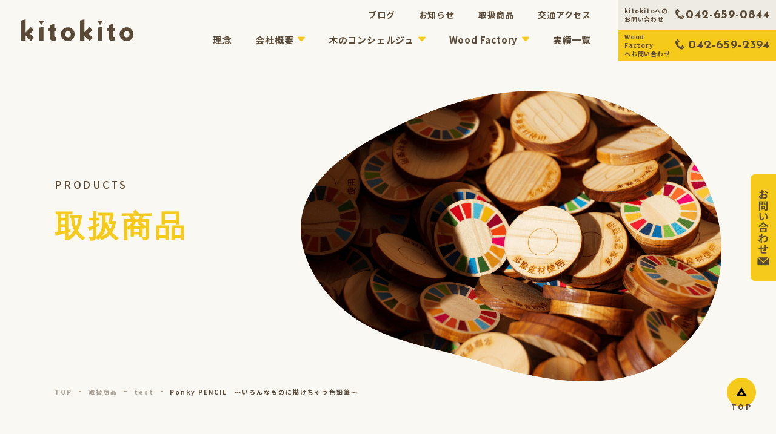

--- FILE ---
content_type: text/html; charset=UTF-8
request_url: https://kitokito.org/product/ponky-pencil%E3%80%80%EF%BD%9E%E3%81%84%E3%82%8D%E3%82%93%E3%81%AA%E3%82%82%E3%81%AE%E3%81%AB%E6%8F%8F%E3%81%91%E3%81%A1%E3%82%83%E3%81%86%E8%89%B2%E9%89%9B%E7%AD%86%EF%BD%9E/
body_size: 9726
content:
<!-- ヘッダー読み込み -->
<!DOCTYPE html>
<html lang="ja">

<head>
  <!-- メタエリアここから -->
  <meta charset="UTF-8" />
  <meta name="viewport" content="width=device-width, initial-scale=1.0" />
  <link rel="preconnect" href="https://fonts.googleapis.com">
<link rel="preconnect" href="https://fonts.gstatic.com" crossorigin>
<link href="https://fonts.googleapis.com/css2?family=Josefin+Sans:wght@700&family=Noto+Sans+JP:wght@400;500;700&display=swap" rel="stylesheet">
<link rel="stylesheet" href="https://unpkg.com/swiper@7/swiper-bundle.min.css"/>
<script src="https://unpkg.com/swiper@7/swiper-bundle.min.js"></script>
<link rel="stylesheet" href="https://use.typekit.net/mdq7okr.css">
<link rel="icon" href="https://kitokito.org/wp-content/themes/kitokito/img/favicon.ico" />
  <!-- メタエリアここまで -->

	<style>img:is([sizes="auto" i], [sizes^="auto," i]) { contain-intrinsic-size: 3000px 1500px }</style>
	
		<!-- All in One SEO 4.2.8 - aioseo.com -->
		<title>Ponky PENCIL ～いろんなものに描けちゃう色鉛筆～ - kitokito</title>
		<meta name="description" content="木材にも描けちゃう色鉛筆。手も汚れません。図画工作にも木育にもあると楽しめちゃう色鉛筆です。" />
		<meta name="robots" content="max-image-preview:large" />
		<meta name="google-site-verification" content="DDc-uxiYd5BzJgqpSPXW97yApNfhV7BVi5p8SPgGimE" />
		<link rel="canonical" href="https://kitokito.org/product/ponky-pencil%e3%80%80%ef%bd%9e%e3%81%84%e3%82%8d%e3%82%93%e3%81%aa%e3%82%82%e3%81%ae%e3%81%ab%e6%8f%8f%e3%81%91%e3%81%a1%e3%82%83%e3%81%86%e8%89%b2%e9%89%9b%e7%ad%86%ef%bd%9e/" />
		<meta name="generator" content="All in One SEO (AIOSEO) 4.2.8 " />
		<meta property="og:locale" content="ja_JP" />
		<meta property="og:site_name" content="kitokito -" />
		<meta property="og:type" content="article" />
		<meta property="og:title" content="Ponky PENCIL ～いろんなものに描けちゃう色鉛筆～ - kitokito" />
		<meta property="og:description" content="木材にも描けちゃう色鉛筆。手も汚れません。図画工作にも木育にもあると楽しめちゃう色鉛筆です。" />
		<meta property="og:url" content="https://kitokito.org/product/ponky-pencil%e3%80%80%ef%bd%9e%e3%81%84%e3%82%8d%e3%82%93%e3%81%aa%e3%82%82%e3%81%ae%e3%81%ab%e6%8f%8f%e3%81%91%e3%81%a1%e3%82%83%e3%81%86%e8%89%b2%e9%89%9b%e7%ad%86%ef%bd%9e/" />
		<meta property="og:image" content="https://kitokito.org/wp-content/uploads/2022/12/image-14.jpg" />
		<meta property="og:image:secure_url" content="https://kitokito.org/wp-content/uploads/2022/12/image-14.jpg" />
		<meta property="og:image:width" content="403" />
		<meta property="og:image:height" content="302" />
		<meta property="article:published_time" content="2022-12-05T21:03:07+00:00" />
		<meta property="article:modified_time" content="2022-12-10T14:02:43+00:00" />
		<meta name="twitter:card" content="summary_large_image" />
		<meta name="twitter:title" content="Ponky PENCIL ～いろんなものに描けちゃう色鉛筆～ - kitokito" />
		<meta name="twitter:description" content="木材にも描けちゃう色鉛筆。手も汚れません。図画工作にも木育にもあると楽しめちゃう色鉛筆です。" />
		<meta name="twitter:image" content="https://kitokito.org/wp-content/uploads/2022/12/image-14.jpg" />
		<script type="application/ld+json" class="aioseo-schema">
			{"@context":"https:\/\/schema.org","@graph":[{"@type":"BreadcrumbList","@id":"https:\/\/kitokito.org\/product\/ponky-pencil%e3%80%80%ef%bd%9e%e3%81%84%e3%82%8d%e3%82%93%e3%81%aa%e3%82%82%e3%81%ae%e3%81%ab%e6%8f%8f%e3%81%91%e3%81%a1%e3%82%83%e3%81%86%e8%89%b2%e9%89%9b%e7%ad%86%ef%bd%9e\/#breadcrumblist","itemListElement":[{"@type":"ListItem","@id":"https:\/\/kitokito.org\/#listItem","position":1,"item":{"@type":"WebPage","@id":"https:\/\/kitokito.org\/","name":"\u30db\u30fc\u30e0","url":"https:\/\/kitokito.org\/"},"nextItem":"https:\/\/kitokito.org\/product\/ponky-pencil%e3%80%80%ef%bd%9e%e3%81%84%e3%82%8d%e3%82%93%e3%81%aa%e3%82%82%e3%81%ae%e3%81%ab%e6%8f%8f%e3%81%91%e3%81%a1%e3%82%83%e3%81%86%e8%89%b2%e9%89%9b%e7%ad%86%ef%bd%9e\/#listItem"},{"@type":"ListItem","@id":"https:\/\/kitokito.org\/product\/ponky-pencil%e3%80%80%ef%bd%9e%e3%81%84%e3%82%8d%e3%82%93%e3%81%aa%e3%82%82%e3%81%ae%e3%81%ab%e6%8f%8f%e3%81%91%e3%81%a1%e3%82%83%e3%81%86%e8%89%b2%e9%89%9b%e7%ad%86%ef%bd%9e\/#listItem","position":2,"item":{"@type":"WebPage","@id":"https:\/\/kitokito.org\/product\/ponky-pencil%e3%80%80%ef%bd%9e%e3%81%84%e3%82%8d%e3%82%93%e3%81%aa%e3%82%82%e3%81%ae%e3%81%ab%e6%8f%8f%e3%81%91%e3%81%a1%e3%82%83%e3%81%86%e8%89%b2%e9%89%9b%e7%ad%86%ef%bd%9e\/","name":"Ponky PENCIL\u3000\uff5e\u3044\u308d\u3093\u306a\u3082\u306e\u306b\u63cf\u3051\u3061\u3083\u3046\u8272\u925b\u7b46\uff5e","description":"\u6728\u6750\u306b\u3082\u63cf\u3051\u3061\u3083\u3046\u8272\u925b\u7b46\u3002\u624b\u3082\u6c5a\u308c\u307e\u305b\u3093\u3002\u56f3\u753b\u5de5\u4f5c\u306b\u3082\u6728\u80b2\u306b\u3082\u3042\u308b\u3068\u697d\u3057\u3081\u3061\u3083\u3046\u8272\u925b\u7b46\u3067\u3059\u3002","url":"https:\/\/kitokito.org\/product\/ponky-pencil%e3%80%80%ef%bd%9e%e3%81%84%e3%82%8d%e3%82%93%e3%81%aa%e3%82%82%e3%81%ae%e3%81%ab%e6%8f%8f%e3%81%91%e3%81%a1%e3%82%83%e3%81%86%e8%89%b2%e9%89%9b%e7%ad%86%ef%bd%9e\/"},"previousItem":"https:\/\/kitokito.org\/#listItem"}]},{"@type":"ItemPage","@id":"https:\/\/kitokito.org\/product\/ponky-pencil%e3%80%80%ef%bd%9e%e3%81%84%e3%82%8d%e3%82%93%e3%81%aa%e3%82%82%e3%81%ae%e3%81%ab%e6%8f%8f%e3%81%91%e3%81%a1%e3%82%83%e3%81%86%e8%89%b2%e9%89%9b%e7%ad%86%ef%bd%9e\/#itempage","url":"https:\/\/kitokito.org\/product\/ponky-pencil%e3%80%80%ef%bd%9e%e3%81%84%e3%82%8d%e3%82%93%e3%81%aa%e3%82%82%e3%81%ae%e3%81%ab%e6%8f%8f%e3%81%91%e3%81%a1%e3%82%83%e3%81%86%e8%89%b2%e9%89%9b%e7%ad%86%ef%bd%9e\/","name":"Ponky PENCIL \uff5e\u3044\u308d\u3093\u306a\u3082\u306e\u306b\u63cf\u3051\u3061\u3083\u3046\u8272\u925b\u7b46\uff5e - kitokito","description":"\u6728\u6750\u306b\u3082\u63cf\u3051\u3061\u3083\u3046\u8272\u925b\u7b46\u3002\u624b\u3082\u6c5a\u308c\u307e\u305b\u3093\u3002\u56f3\u753b\u5de5\u4f5c\u306b\u3082\u6728\u80b2\u306b\u3082\u3042\u308b\u3068\u697d\u3057\u3081\u3061\u3083\u3046\u8272\u925b\u7b46\u3067\u3059\u3002","inLanguage":"ja","isPartOf":{"@id":"https:\/\/kitokito.org\/#website"},"breadcrumb":{"@id":"https:\/\/kitokito.org\/product\/ponky-pencil%e3%80%80%ef%bd%9e%e3%81%84%e3%82%8d%e3%82%93%e3%81%aa%e3%82%82%e3%81%ae%e3%81%ab%e6%8f%8f%e3%81%91%e3%81%a1%e3%82%83%e3%81%86%e8%89%b2%e9%89%9b%e7%ad%86%ef%bd%9e\/#breadcrumblist"},"author":"https:\/\/kitokito.org\/author\/kitokito\/#author","creator":"https:\/\/kitokito.org\/author\/kitokito\/#author","image":{"@type":"ImageObject","url":"https:\/\/kitokito.org\/wp-content\/uploads\/2022\/12\/image-14.jpg","@id":"https:\/\/kitokito.org\/#mainImage","width":403,"height":302},"primaryImageOfPage":{"@id":"https:\/\/kitokito.org\/product\/ponky-pencil%e3%80%80%ef%bd%9e%e3%81%84%e3%82%8d%e3%82%93%e3%81%aa%e3%82%82%e3%81%ae%e3%81%ab%e6%8f%8f%e3%81%91%e3%81%a1%e3%82%83%e3%81%86%e8%89%b2%e9%89%9b%e7%ad%86%ef%bd%9e\/#mainImage"},"datePublished":"2022-12-05T21:03:07+09:00","dateModified":"2022-12-10T14:02:43+09:00"},{"@type":"Organization","@id":"https:\/\/kitokito.org\/#organization","name":"kitokito","url":"https:\/\/kitokito.org\/"},{"@type":"WebSite","@id":"https:\/\/kitokito.org\/#website","url":"https:\/\/kitokito.org\/","name":"kitokito","alternateName":"kitokito","inLanguage":"ja","publisher":{"@id":"https:\/\/kitokito.org\/#organization"}}]}
		</script>
		<!-- All in One SEO -->

<link rel="alternate" type="application/rss+xml" title="kitokito &raquo; Ponky PENCIL　～いろんなものに描けちゃう色鉛筆～ のコメントのフィード" href="https://kitokito.org/product/ponky-pencil%e3%80%80%ef%bd%9e%e3%81%84%e3%82%8d%e3%82%93%e3%81%aa%e3%82%82%e3%81%ae%e3%81%ab%e6%8f%8f%e3%81%91%e3%81%a1%e3%82%83%e3%81%86%e8%89%b2%e9%89%9b%e7%ad%86%ef%bd%9e/feed/" />
<script type="text/javascript">
/* <![CDATA[ */
window._wpemojiSettings = {"baseUrl":"https:\/\/s.w.org\/images\/core\/emoji\/16.0.1\/72x72\/","ext":".png","svgUrl":"https:\/\/s.w.org\/images\/core\/emoji\/16.0.1\/svg\/","svgExt":".svg","source":{"concatemoji":"https:\/\/kitokito.org\/wp-includes\/js\/wp-emoji-release.min.js?ver=6.8.3"}};
/*! This file is auto-generated */
!function(s,n){var o,i,e;function c(e){try{var t={supportTests:e,timestamp:(new Date).valueOf()};sessionStorage.setItem(o,JSON.stringify(t))}catch(e){}}function p(e,t,n){e.clearRect(0,0,e.canvas.width,e.canvas.height),e.fillText(t,0,0);var t=new Uint32Array(e.getImageData(0,0,e.canvas.width,e.canvas.height).data),a=(e.clearRect(0,0,e.canvas.width,e.canvas.height),e.fillText(n,0,0),new Uint32Array(e.getImageData(0,0,e.canvas.width,e.canvas.height).data));return t.every(function(e,t){return e===a[t]})}function u(e,t){e.clearRect(0,0,e.canvas.width,e.canvas.height),e.fillText(t,0,0);for(var n=e.getImageData(16,16,1,1),a=0;a<n.data.length;a++)if(0!==n.data[a])return!1;return!0}function f(e,t,n,a){switch(t){case"flag":return n(e,"\ud83c\udff3\ufe0f\u200d\u26a7\ufe0f","\ud83c\udff3\ufe0f\u200b\u26a7\ufe0f")?!1:!n(e,"\ud83c\udde8\ud83c\uddf6","\ud83c\udde8\u200b\ud83c\uddf6")&&!n(e,"\ud83c\udff4\udb40\udc67\udb40\udc62\udb40\udc65\udb40\udc6e\udb40\udc67\udb40\udc7f","\ud83c\udff4\u200b\udb40\udc67\u200b\udb40\udc62\u200b\udb40\udc65\u200b\udb40\udc6e\u200b\udb40\udc67\u200b\udb40\udc7f");case"emoji":return!a(e,"\ud83e\udedf")}return!1}function g(e,t,n,a){var r="undefined"!=typeof WorkerGlobalScope&&self instanceof WorkerGlobalScope?new OffscreenCanvas(300,150):s.createElement("canvas"),o=r.getContext("2d",{willReadFrequently:!0}),i=(o.textBaseline="top",o.font="600 32px Arial",{});return e.forEach(function(e){i[e]=t(o,e,n,a)}),i}function t(e){var t=s.createElement("script");t.src=e,t.defer=!0,s.head.appendChild(t)}"undefined"!=typeof Promise&&(o="wpEmojiSettingsSupports",i=["flag","emoji"],n.supports={everything:!0,everythingExceptFlag:!0},e=new Promise(function(e){s.addEventListener("DOMContentLoaded",e,{once:!0})}),new Promise(function(t){var n=function(){try{var e=JSON.parse(sessionStorage.getItem(o));if("object"==typeof e&&"number"==typeof e.timestamp&&(new Date).valueOf()<e.timestamp+604800&&"object"==typeof e.supportTests)return e.supportTests}catch(e){}return null}();if(!n){if("undefined"!=typeof Worker&&"undefined"!=typeof OffscreenCanvas&&"undefined"!=typeof URL&&URL.createObjectURL&&"undefined"!=typeof Blob)try{var e="postMessage("+g.toString()+"("+[JSON.stringify(i),f.toString(),p.toString(),u.toString()].join(",")+"));",a=new Blob([e],{type:"text/javascript"}),r=new Worker(URL.createObjectURL(a),{name:"wpTestEmojiSupports"});return void(r.onmessage=function(e){c(n=e.data),r.terminate(),t(n)})}catch(e){}c(n=g(i,f,p,u))}t(n)}).then(function(e){for(var t in e)n.supports[t]=e[t],n.supports.everything=n.supports.everything&&n.supports[t],"flag"!==t&&(n.supports.everythingExceptFlag=n.supports.everythingExceptFlag&&n.supports[t]);n.supports.everythingExceptFlag=n.supports.everythingExceptFlag&&!n.supports.flag,n.DOMReady=!1,n.readyCallback=function(){n.DOMReady=!0}}).then(function(){return e}).then(function(){var e;n.supports.everything||(n.readyCallback(),(e=n.source||{}).concatemoji?t(e.concatemoji):e.wpemoji&&e.twemoji&&(t(e.twemoji),t(e.wpemoji)))}))}((window,document),window._wpemojiSettings);
/* ]]> */
</script>
<style id='wp-emoji-styles-inline-css' type='text/css'>

	img.wp-smiley, img.emoji {
		display: inline !important;
		border: none !important;
		box-shadow: none !important;
		height: 1em !important;
		width: 1em !important;
		margin: 0 0.07em !important;
		vertical-align: -0.1em !important;
		background: none !important;
		padding: 0 !important;
	}
</style>
<link rel='stylesheet' id='wp-block-library-css' href='https://kitokito.org/wp-includes/css/dist/block-library/style.min.css?ver=6.8.3' type='text/css' media='all' />
<style id='classic-theme-styles-inline-css' type='text/css'>
/*! This file is auto-generated */
.wp-block-button__link{color:#fff;background-color:#32373c;border-radius:9999px;box-shadow:none;text-decoration:none;padding:calc(.667em + 2px) calc(1.333em + 2px);font-size:1.125em}.wp-block-file__button{background:#32373c;color:#fff;text-decoration:none}
</style>
<style id='global-styles-inline-css' type='text/css'>
:root{--wp--preset--aspect-ratio--square: 1;--wp--preset--aspect-ratio--4-3: 4/3;--wp--preset--aspect-ratio--3-4: 3/4;--wp--preset--aspect-ratio--3-2: 3/2;--wp--preset--aspect-ratio--2-3: 2/3;--wp--preset--aspect-ratio--16-9: 16/9;--wp--preset--aspect-ratio--9-16: 9/16;--wp--preset--color--black: #000000;--wp--preset--color--cyan-bluish-gray: #abb8c3;--wp--preset--color--white: #ffffff;--wp--preset--color--pale-pink: #f78da7;--wp--preset--color--vivid-red: #cf2e2e;--wp--preset--color--luminous-vivid-orange: #ff6900;--wp--preset--color--luminous-vivid-amber: #fcb900;--wp--preset--color--light-green-cyan: #7bdcb5;--wp--preset--color--vivid-green-cyan: #00d084;--wp--preset--color--pale-cyan-blue: #8ed1fc;--wp--preset--color--vivid-cyan-blue: #0693e3;--wp--preset--color--vivid-purple: #9b51e0;--wp--preset--gradient--vivid-cyan-blue-to-vivid-purple: linear-gradient(135deg,rgba(6,147,227,1) 0%,rgb(155,81,224) 100%);--wp--preset--gradient--light-green-cyan-to-vivid-green-cyan: linear-gradient(135deg,rgb(122,220,180) 0%,rgb(0,208,130) 100%);--wp--preset--gradient--luminous-vivid-amber-to-luminous-vivid-orange: linear-gradient(135deg,rgba(252,185,0,1) 0%,rgba(255,105,0,1) 100%);--wp--preset--gradient--luminous-vivid-orange-to-vivid-red: linear-gradient(135deg,rgba(255,105,0,1) 0%,rgb(207,46,46) 100%);--wp--preset--gradient--very-light-gray-to-cyan-bluish-gray: linear-gradient(135deg,rgb(238,238,238) 0%,rgb(169,184,195) 100%);--wp--preset--gradient--cool-to-warm-spectrum: linear-gradient(135deg,rgb(74,234,220) 0%,rgb(151,120,209) 20%,rgb(207,42,186) 40%,rgb(238,44,130) 60%,rgb(251,105,98) 80%,rgb(254,248,76) 100%);--wp--preset--gradient--blush-light-purple: linear-gradient(135deg,rgb(255,206,236) 0%,rgb(152,150,240) 100%);--wp--preset--gradient--blush-bordeaux: linear-gradient(135deg,rgb(254,205,165) 0%,rgb(254,45,45) 50%,rgb(107,0,62) 100%);--wp--preset--gradient--luminous-dusk: linear-gradient(135deg,rgb(255,203,112) 0%,rgb(199,81,192) 50%,rgb(65,88,208) 100%);--wp--preset--gradient--pale-ocean: linear-gradient(135deg,rgb(255,245,203) 0%,rgb(182,227,212) 50%,rgb(51,167,181) 100%);--wp--preset--gradient--electric-grass: linear-gradient(135deg,rgb(202,248,128) 0%,rgb(113,206,126) 100%);--wp--preset--gradient--midnight: linear-gradient(135deg,rgb(2,3,129) 0%,rgb(40,116,252) 100%);--wp--preset--font-size--small: 13px;--wp--preset--font-size--medium: 20px;--wp--preset--font-size--large: 36px;--wp--preset--font-size--x-large: 42px;--wp--preset--spacing--20: 0.44rem;--wp--preset--spacing--30: 0.67rem;--wp--preset--spacing--40: 1rem;--wp--preset--spacing--50: 1.5rem;--wp--preset--spacing--60: 2.25rem;--wp--preset--spacing--70: 3.38rem;--wp--preset--spacing--80: 5.06rem;--wp--preset--shadow--natural: 6px 6px 9px rgba(0, 0, 0, 0.2);--wp--preset--shadow--deep: 12px 12px 50px rgba(0, 0, 0, 0.4);--wp--preset--shadow--sharp: 6px 6px 0px rgba(0, 0, 0, 0.2);--wp--preset--shadow--outlined: 6px 6px 0px -3px rgba(255, 255, 255, 1), 6px 6px rgba(0, 0, 0, 1);--wp--preset--shadow--crisp: 6px 6px 0px rgba(0, 0, 0, 1);}:where(.is-layout-flex){gap: 0.5em;}:where(.is-layout-grid){gap: 0.5em;}body .is-layout-flex{display: flex;}.is-layout-flex{flex-wrap: wrap;align-items: center;}.is-layout-flex > :is(*, div){margin: 0;}body .is-layout-grid{display: grid;}.is-layout-grid > :is(*, div){margin: 0;}:where(.wp-block-columns.is-layout-flex){gap: 2em;}:where(.wp-block-columns.is-layout-grid){gap: 2em;}:where(.wp-block-post-template.is-layout-flex){gap: 1.25em;}:where(.wp-block-post-template.is-layout-grid){gap: 1.25em;}.has-black-color{color: var(--wp--preset--color--black) !important;}.has-cyan-bluish-gray-color{color: var(--wp--preset--color--cyan-bluish-gray) !important;}.has-white-color{color: var(--wp--preset--color--white) !important;}.has-pale-pink-color{color: var(--wp--preset--color--pale-pink) !important;}.has-vivid-red-color{color: var(--wp--preset--color--vivid-red) !important;}.has-luminous-vivid-orange-color{color: var(--wp--preset--color--luminous-vivid-orange) !important;}.has-luminous-vivid-amber-color{color: var(--wp--preset--color--luminous-vivid-amber) !important;}.has-light-green-cyan-color{color: var(--wp--preset--color--light-green-cyan) !important;}.has-vivid-green-cyan-color{color: var(--wp--preset--color--vivid-green-cyan) !important;}.has-pale-cyan-blue-color{color: var(--wp--preset--color--pale-cyan-blue) !important;}.has-vivid-cyan-blue-color{color: var(--wp--preset--color--vivid-cyan-blue) !important;}.has-vivid-purple-color{color: var(--wp--preset--color--vivid-purple) !important;}.has-black-background-color{background-color: var(--wp--preset--color--black) !important;}.has-cyan-bluish-gray-background-color{background-color: var(--wp--preset--color--cyan-bluish-gray) !important;}.has-white-background-color{background-color: var(--wp--preset--color--white) !important;}.has-pale-pink-background-color{background-color: var(--wp--preset--color--pale-pink) !important;}.has-vivid-red-background-color{background-color: var(--wp--preset--color--vivid-red) !important;}.has-luminous-vivid-orange-background-color{background-color: var(--wp--preset--color--luminous-vivid-orange) !important;}.has-luminous-vivid-amber-background-color{background-color: var(--wp--preset--color--luminous-vivid-amber) !important;}.has-light-green-cyan-background-color{background-color: var(--wp--preset--color--light-green-cyan) !important;}.has-vivid-green-cyan-background-color{background-color: var(--wp--preset--color--vivid-green-cyan) !important;}.has-pale-cyan-blue-background-color{background-color: var(--wp--preset--color--pale-cyan-blue) !important;}.has-vivid-cyan-blue-background-color{background-color: var(--wp--preset--color--vivid-cyan-blue) !important;}.has-vivid-purple-background-color{background-color: var(--wp--preset--color--vivid-purple) !important;}.has-black-border-color{border-color: var(--wp--preset--color--black) !important;}.has-cyan-bluish-gray-border-color{border-color: var(--wp--preset--color--cyan-bluish-gray) !important;}.has-white-border-color{border-color: var(--wp--preset--color--white) !important;}.has-pale-pink-border-color{border-color: var(--wp--preset--color--pale-pink) !important;}.has-vivid-red-border-color{border-color: var(--wp--preset--color--vivid-red) !important;}.has-luminous-vivid-orange-border-color{border-color: var(--wp--preset--color--luminous-vivid-orange) !important;}.has-luminous-vivid-amber-border-color{border-color: var(--wp--preset--color--luminous-vivid-amber) !important;}.has-light-green-cyan-border-color{border-color: var(--wp--preset--color--light-green-cyan) !important;}.has-vivid-green-cyan-border-color{border-color: var(--wp--preset--color--vivid-green-cyan) !important;}.has-pale-cyan-blue-border-color{border-color: var(--wp--preset--color--pale-cyan-blue) !important;}.has-vivid-cyan-blue-border-color{border-color: var(--wp--preset--color--vivid-cyan-blue) !important;}.has-vivid-purple-border-color{border-color: var(--wp--preset--color--vivid-purple) !important;}.has-vivid-cyan-blue-to-vivid-purple-gradient-background{background: var(--wp--preset--gradient--vivid-cyan-blue-to-vivid-purple) !important;}.has-light-green-cyan-to-vivid-green-cyan-gradient-background{background: var(--wp--preset--gradient--light-green-cyan-to-vivid-green-cyan) !important;}.has-luminous-vivid-amber-to-luminous-vivid-orange-gradient-background{background: var(--wp--preset--gradient--luminous-vivid-amber-to-luminous-vivid-orange) !important;}.has-luminous-vivid-orange-to-vivid-red-gradient-background{background: var(--wp--preset--gradient--luminous-vivid-orange-to-vivid-red) !important;}.has-very-light-gray-to-cyan-bluish-gray-gradient-background{background: var(--wp--preset--gradient--very-light-gray-to-cyan-bluish-gray) !important;}.has-cool-to-warm-spectrum-gradient-background{background: var(--wp--preset--gradient--cool-to-warm-spectrum) !important;}.has-blush-light-purple-gradient-background{background: var(--wp--preset--gradient--blush-light-purple) !important;}.has-blush-bordeaux-gradient-background{background: var(--wp--preset--gradient--blush-bordeaux) !important;}.has-luminous-dusk-gradient-background{background: var(--wp--preset--gradient--luminous-dusk) !important;}.has-pale-ocean-gradient-background{background: var(--wp--preset--gradient--pale-ocean) !important;}.has-electric-grass-gradient-background{background: var(--wp--preset--gradient--electric-grass) !important;}.has-midnight-gradient-background{background: var(--wp--preset--gradient--midnight) !important;}.has-small-font-size{font-size: var(--wp--preset--font-size--small) !important;}.has-medium-font-size{font-size: var(--wp--preset--font-size--medium) !important;}.has-large-font-size{font-size: var(--wp--preset--font-size--large) !important;}.has-x-large-font-size{font-size: var(--wp--preset--font-size--x-large) !important;}
:where(.wp-block-post-template.is-layout-flex){gap: 1.25em;}:where(.wp-block-post-template.is-layout-grid){gap: 1.25em;}
:where(.wp-block-columns.is-layout-flex){gap: 2em;}:where(.wp-block-columns.is-layout-grid){gap: 2em;}
:root :where(.wp-block-pullquote){font-size: 1.5em;line-height: 1.6;}
</style>
<link rel='stylesheet' id='style-css-css' href='https://kitokito.org/wp-content/themes/kitokito/css/style.css?ver=1671730865' type='text/css' media='all' />
<link rel='stylesheet' id='fancybox-css' href='https://kitokito.org/wp-content/plugins/easy-fancybox/fancybox/1.5.3/jquery.fancybox.min.css?ver=6.8.3' type='text/css' media='screen' />
<script type="text/javascript" src="https://kitokito.org/wp-includes/js/jquery/jquery.min.js?ver=3.7.1" id="jquery-core-js"></script>
<script type="text/javascript" src="https://kitokito.org/wp-includes/js/jquery/jquery-migrate.min.js?ver=3.4.1" id="jquery-migrate-js"></script>
<link rel="https://api.w.org/" href="https://kitokito.org/wp-json/" /><link rel="alternate" title="JSON" type="application/json" href="https://kitokito.org/wp-json/wp/v2/product/387" /><link rel="EditURI" type="application/rsd+xml" title="RSD" href="https://kitokito.org/xmlrpc.php?rsd" />
<meta name="generator" content="WordPress 6.8.3" />
<link rel='shortlink' href='https://kitokito.org/?p=387' />
<link rel="alternate" title="oEmbed (JSON)" type="application/json+oembed" href="https://kitokito.org/wp-json/oembed/1.0/embed?url=https%3A%2F%2Fkitokito.org%2Fproduct%2Fponky-pencil%25e3%2580%2580%25ef%25bd%259e%25e3%2581%2584%25e3%2582%258d%25e3%2582%2593%25e3%2581%25aa%25e3%2582%2582%25e3%2581%25ae%25e3%2581%25ab%25e6%258f%258f%25e3%2581%2591%25e3%2581%25a1%25e3%2582%2583%25e3%2581%2586%25e8%2589%25b2%25e9%2589%259b%25e7%25ad%2586%25ef%25bd%259e%2F" />
<link rel="alternate" title="oEmbed (XML)" type="text/xml+oembed" href="https://kitokito.org/wp-json/oembed/1.0/embed?url=https%3A%2F%2Fkitokito.org%2Fproduct%2Fponky-pencil%25e3%2580%2580%25ef%25bd%259e%25e3%2581%2584%25e3%2582%258d%25e3%2582%2593%25e3%2581%25aa%25e3%2582%2582%25e3%2581%25ae%25e3%2581%25ab%25e6%258f%258f%25e3%2581%2591%25e3%2581%25a1%25e3%2582%2583%25e3%2581%2586%25e8%2589%25b2%25e9%2589%259b%25e7%25ad%2586%25ef%25bd%259e%2F&#038;format=xml" />
<!-- スクリプト記述ここまで -->
<!-- Google tag (gtag.js) -->
<script async src="https://www.googletagmanager.com/gtag/js?id=G-6RN7BRMSVK"></script>
<script>
  window.dataLayer = window.dataLayer || [];
  function gtag(){dataLayer.push(arguments);}
  gtag('js', new Date());

  gtag('config', 'G-6RN7BRMSVK');
</script>
</head>

<body class="wp-singular product-template-default single single-product postid-387 wp-theme-kitokito">
  <!-- ヘッダーここから -->
  <header>
    <div class="container flexb">
        <div class="logo-area">
            <h1><a href="/"><img src="https://kitokito.org/wp-content/themes/kitokito/img/common/logo.svg" alt=""></a></h1>
        </div>
        <nav>
            <ul class="flexb top-menu">
                <li><a href="/category/blog">ブログ</a></li>
                <li><a href="/category/news">お知らせ</a></li>
                <li><a href="/product">取扱商品</a></li>
                <li><a href="/company#access">交通アクセス</a></li>
            </ul>
            <ul class="flexb bottom-menu">
                <li><a href="/vision/">理念</a></li>
                <li class="trigPull">
                    <a href="https://kitokito.org/company/">会社概要</a>
                    <div class="big-pull">
                        <div class="inner01">
                            <h3>会社概要</h3>
                            <ul class="flex bp_list">
                                <li><a href="/company#greeting">代表理事あいさつ</a></li>
                                <li><a href="/company#staff">理事紹介</a></li>
                                <li><a href="/company#company">会社概要</a></li>
                                <li><a href="/company#access">アクセス</a></li>
                            </ul>
                        </div>
                    </div>
                </li>
                <li class="trigPull">
                    <a href="https://kitokito.org/concierge/">木のコンシェルジュ</a>
                    <div class="big-pull">
                        <div class="inner01">
                            <h3>木のコンシェルジュ</h3>
                            <ul class="flex bp_list">
                                <li><a href="/concierge">木のコンシェルジュ<br>事業概要</a></li>
                                <li><a href="/service">サービス一覧</a></li>
                                <li><a href="/flow">ご相談の流れ<br>よくあるご質問</a></li>
                            </ul>
                        </div>
                    </div>
                </li>
                <li class="trigPull">
                    <a href="https://kitokito.org/woodfactory/">Wood Factory</a>
                    <div class="big-pull">
                        <div class="inner01">
                            <h3>Wood Factory</h3>
                            <ul class="flex bp_list">
                                <li><a href="/woodfactory">Wood Factory<br>事業概要</a></li>
                                <li><a href="/workspace">施設概要</a></li>
                                <li><a href="/workstyle">作業紹介</a></li>
                                <li><a href="/acceptance">受け入れについて<br>よくあるご質問</a></li>
                            </ul>
                        </div>
                    </div>
                </li>
                <li><a href="/works">実績一覧</a></li>
            </ul>
        </nav>
        <div class="contact-area">
            <div class="tell-area flexb kt">
                <p class="left">kitokitoへの<br>お問い合わせ</p>
                <div class="tell flexb">
                    <figure><img src="https://kitokito.org/wp-content/themes/kitokito/img/common/tell.png" alt=""></figure>
                    <p>042-659-0844</p>
                </div>
            </div>
            <div class="tell-area flexb wf">
                <p class="left">Wood Factory<br>へお問い合わせ</p>
                <div class="tell flexb">
                    <figure><img src="https://kitokito.org/wp-content/themes/kitokito/img/common/tell.png" alt=""></figure>
                    <p>042-659-2394</p>
                </div>
            </div>
        </div>
        <figure class="insta-area"><a href="https://www.instagram.com/kitokito_____/" target="_blank" rel="noopener noreferrer"><img src="https://kitokito.org/wp-content/themes/kitokito/img/common/insta.png" alt=""></a></figure>
        <p class="hamburger-btn"><a class="menu-trigger" hrer="#"><span></span><span></span></a></p>
    </div>
  </header>
  <!-- ヘッダーここまで -->
  <section class="hamburger-contents">
    <div class="container">
        <ul class="parent">
            <li><a href="/vision">理念</a></li>
            <li>
                <span class="acc-btn">会社概要</span>
                <ul class="acc-content">
                    <li><a href="/company/#greeting">代表理事あいさつ</a></li>
                    <li><a href="/company/#staff">理事紹介</a></li>
                    <li><a href="/company/#company">会社概要</a></li>
                    <li><a href="/company/#history">沿革</a></li>
                    <li><a href="/company/#access">交通アクセス</a></li>
                </ul>
            </li>
            <li>
                <span class="acc-btn">木のコンシェルジュ</span>
                <ul class="acc-content">
                    <li><a href="/concierge/">木のコンシェルジュ事業概要</a></li>
                    <li><a href="/service">サービス一覧</a></li>
                    <li><a href="/flow">ご相談の流れ・よくあるご質問</a></li>
                </ul>
            </li>
            <li>
                <span class="acc-btn">Wood Factory</span>
                <ul class="acc-content">
                    <li><a href="/woodfactory">Wood Factory事業概要</a></li>
                    <li><a href="/workspace">施設概要</a></li>
                    <li><a href="/workstyle">作業紹介</a></li>
                    <li><a href="/acceptance">受け入れについて・よくあるご質問</a></li>
                </ul>
            </li>
            <li><a href="/works">実績一覧</a></li>
            <li><a href="/product">取扱商品</a></li>
            <li><a href="/category/news/">お知らせ</a></li>
            <li><a href="/category/blog/">ブログ</a></li>
        </ul>
        <div class="logo-tell-mail">
        <figure class="kt"><a href="/"><img src="https://kitokito.org/wp-content/themes/kitokito/img/common/logo.svg" alt=""></a></figure>
        <div class="tell flexc">
            <figure><img src="https://kitokito.org/wp-content/themes/kitokito/img/common/tell.png" alt=""></figure>
            <p>042-659-0844</p>
        </div>
        <div class="mail-area2">
            <a href="/contact" class="footer-btn flexb">
            <figure><img src="https://kitokito.org/wp-content/themes/kitokito/img/common/mail.png" alt=""></figure>
            <p>kitokitoへお問い合わせ</p>
            </a>
        </div>
        <figure class="wf"><a href="/"><img src="https://kitokito.org/wp-content/themes/kitokito/img/common/wf.svg" alt=""></a></figure>
        <div class="tell flexc">
            <figure><img src="https://kitokito.org/wp-content/themes/kitokito/img/common/tell.png" alt=""></figure>
            <p>042-659-2394</p>
        </div>
        <div class="mail-area2">
            <a href="/contact2" class="footer-btn flexb">
            <figure><img src="https://kitokito.org/wp-content/themes/kitokito/img/common/mail.png" alt=""></figure>
            <p>Wood Factoryへお問い合わせ</p>
            </a>
        </div>
        </div>
    </div>
  </section>
  <figure class="scroll"><img src="https://kitokito.org/wp-content/themes/kitokito/img/common/scroll.png" alt=""></figure>
  <a href="/contact" class="contact-bnr">
    <img src="https://kitokito.org/wp-content/themes/kitokito/img/common/bnr.png" alt="">
  </a>
  <a href="#" class="totop">
    <div class="circle"></div>
    <p>TOP</p>
  </a><main class="is-page">
    <div class="page-title">    
        <picture><img src="https://kitokito.org/wp-content/themes/kitokito/img/common/page_title_bg.png" alt=""></picture>
        <div class="text">
            <h1>PRODUCTS<span>取扱商品</span></h1>
        </div>  
    </div>
    <div id="breadcrumb"><ul class="flex"><li><a href="https://kitokito.org"><span>TOP</span></a></li><li><a href="https://kitokito.org/product/"><span>取扱商品</span></a></li><li><a href="https://kitokito.org/product_cat/test/"><span>test</span></a></li><li><span>Ponky PENCIL　～いろんなものに描けちゃう色鉛筆～</span></li></ul></div>    <section class="product">
        <div class="product-single inner02">
                        <div class="product-single-top">
                <p class="cate">
                <span>test</span>、<span>遊具・おもちゃ</span>、                </p>
                <h2>Ponky PENCIL　～いろんなものに描けちゃう色鉛筆～</h2>                
            </div>
            <div class="product-single-content inner02 flexb">
                <div class="left slider-area">
                    <!-- スライダー-->
                    <div class="swiper-container5">
                        <div class="swiper-wrapper">
                            <div class="swiper-slide"><img src="https://kitokito.org/wp-content/uploads/2022/12/image-14.jpg" alt=""></div>
                                                                                                            </div>
                        <div class="sp-flex sp-nav flexb">
                            <div class="swiper-button-next5"></div>
                            <div class="swiper-button-prev5"></div>
                        </div>
                    </div>
                    <!-- サムネイル -->
                    <div class="swiper-container slider-thumbnail">
                        <div class="swiper-wrapper">
                            <div class="swiper-slide"><img src="https://kitokito.org/wp-content/uploads/2022/12/image-14.jpg" alt=""></div>
                                                                                                            </div>
                    </div>
                </div>
                <div class="right">
                    <div class="text">
                        
<p>木材にも描けちゃう色鉛筆。手も汚れません。図画工作にも木育にもあると楽しめちゃう色鉛筆です。</p>
                    </div>
                                        <a href="https://kitokito.org/wp-content/uploads/2022/12/Ponky-PENCIL＆kitokitoカタログ.pdf" target="_blank"class="catalog">
                        <p>カタログを確認する</p>
                    </a>
                                    </div>
            </div>
                        <div class="product-single-bottom">
                <a href="/product/" class="toall">
				<p>取扱商品一覧へ</p>
			</a>      
            </div>
        </div>
    </section>
</main>
<!-- フッター読み込み -->
<!-- フッターここから -->
<footer>
  <div class="container inner04 flexb">
    <figure class="item01"><img src="https://kitokito.org/wp-content/themes/kitokito/img/common/footer_item01.png" alt=""></figure>
    <figure class="item02"><img src="https://kitokito.org/wp-content/themes/kitokito/img/common/footer_item02.png" alt=""></figure>
    <div class="logo-tell-mail">
      <figure class="kt"><a href="/"><img src="https://kitokito.org/wp-content/themes/kitokito/img/common/logo.svg" alt=""></a></figure>
      <div class="tell flexc">
        <figure><img src="https://kitokito.org/wp-content/themes/kitokito/img/common/tell.png" alt=""></figure>
        <p>042-659-0844</p>
      </div>
      <div class="mail-area2">
        <a href="/contact" class="footer-btn flexb">
          <figure><img src="https://kitokito.org/wp-content/themes/kitokito/img/common/mail.png" alt=""></figure>
          <p>kitokitoへお問い合わせ</p>
        </a>
      </div>
      <figure class="wf"><a href="/"><img src="https://kitokito.org/wp-content/themes/kitokito/img/common/wf.svg" alt=""></a></figure>
      <div class="tell flexc">
        <figure><img src="https://kitokito.org/wp-content/themes/kitokito/img/common/tell.png" alt=""></figure>
        <p>042-659-2394</p>
      </div>
      <div class="mail-area2">
        <a href="/wf-contact" class="footer-btn flexb">
          <figure><img src="https://kitokito.org/wp-content/themes/kitokito/img/common/mail.png" alt=""></figure>
          <p>Wood Factoryへお問い合わせ</p>
        </a>
      </div>
      <p class="pp"><a href="/privacy-policy/">プライバシーポリシー</a></p>
      <p class="copy pc-only">© 2022 Kitokito Association All Rights Reserved.</p>
    </div>
    <div class="right">
      <nav class="flexb pc-flex">
        <div class="line">
          <ul class="parent">
            <li><a href="/vision">理念</a></li>
            <li><a href="/works">実績一覧</a></li>
            <li><a href="/product">取扱商品</a></li>
            <li><a href="/category/news/">お知らせ</a></li>
            <li><a href="/category/blog/">ブログ</a></li>
          </ul>
        </div>
        <div class="line">
          <h3><a href="/company/">会社概要</a></h3>
          <ul class="child">
            <li><a href="/company/#greeting">代表理事あいさつ</a></li>
            <li><a href="/company/#staff">理事紹介</a></li>
            <li><a href="/company/#company">会社概要</a></li>
            <li><a href="/company/#history">沿革</a></li>
            <li><a href="/company/#access">交通アクセス</a></li>
          </ul>
        </div>
        <div class="line">
          <h3><a href="/concierge/">木のコンシェルジュ<br>事業概要</a></h3>
          <ul class="child">
            <li><a href="/service">サービス一覧</a></li>
            <li><a href="/flow/#flow">ご相談の流れ</a></li>
            <li><a href="/flow/#faq">よくあるご質問</a></li>
          </ul>
        </div>
        <div class="line">
          <h3><a href="/woodfactory">Wood Factory<br>事業概要</a></h3>
          <ul class="child">
            <li><a href="/workspace">施設概要</a></li>
            <li><a href="/workstyle">作業紹介</a></li>
            <li><a href="/acceptance/#flow">利用について</a></li>
            <li><a href="/acceptance/#faq">よくあるご質問</a></li>
          </ul>
        </div>
      </nav>
      <div class="insta-area">
        <a href="https://www.instagram.com/kitokito_____/" class="flexc" target="_blank" rel="noopener noreferrer">
          <figure><img src="https://kitokito.org/wp-content/themes/kitokito/img/common/insta.png" alt=""></figure>
          <p>kitokitoの公式Instagram</p>
        </a>
      </div>
      <nav class="sp-nav sp-only"> 
        <ul>
          <li><a href="/vision">理念</a></li>
          <li><a href="/company">会社概要</a></li>
          <li><a href="/concierge/">木のコンシェルジュ</a></li>
          <li><a href="/woodfactory">Wood Factory</a></li>
          <li><a href="/works">実績一覧</a></li>
          <li><a href="/product">取扱商品</a></li>
          <li><a href="/category/news/">お知らせ</a></li>
          <li><a href="/category/blog/">ブログ</a></li>
        </ul>
      </nav>
    </div>
    <p class="copy sp-only">© 2022 Kitokito Association All Rights Reserved.</p>
  </div>
</footer>
<!-- フッターここまで -->
</body>
  <!-- スクリプト読み込みここから -->
  <script src="https://ajax.googleapis.com/ajax/libs/jquery/3.4.1/jquery.min.js"></script>
  <script src="https://cdnjs.cloudflare.com/ajax/libs/object-fit-images/3.2.3/ofi.js"></script>
  <script>objectFitImages();</script>
  <!-- スクリプト読み込みここまで -->

<script type="speculationrules">
{"prefetch":[{"source":"document","where":{"and":[{"href_matches":"\/*"},{"not":{"href_matches":["\/wp-*.php","\/wp-admin\/*","\/wp-content\/uploads\/*","\/wp-content\/*","\/wp-content\/plugins\/*","\/wp-content\/themes\/kitokito\/*","\/*\\?(.+)"]}},{"not":{"selector_matches":"a[rel~=\"nofollow\"]"}},{"not":{"selector_matches":".no-prefetch, .no-prefetch a"}}]},"eagerness":"conservative"}]}
</script>
<script type="text/javascript" src="https://kitokito.org/wp-content/themes/kitokito/js/common.js?ver=1669163394" id="common-script-js"></script>
<script type="text/javascript" src="https://kitokito.org/wp-content/themes/kitokito/js/imagesloaded.pkgd.min.js?ver=1669163394" id="imagesloaded-script-js"></script>
<script type="text/javascript" src="https://kitokito.org/wp-content/plugins/easy-fancybox/fancybox/1.5.3/jquery.fancybox.min.js?ver=6.8.3" id="jquery-fancybox-js"></script>
<script type="text/javascript" id="jquery-fancybox-js-after">
/* <![CDATA[ */
var fb_timeout, fb_opts={'overlayShow':true,'hideOnOverlayClick':true,'showCloseButton':true,'margin':20,'enableEscapeButton':true,'autoScale':true };
if(typeof easy_fancybox_handler==='undefined'){
var easy_fancybox_handler=function(){
jQuery([".nolightbox","a.wp-block-fileesc_html__button","a.pin-it-button","a[href*='pinterest.com\/pin\/create']","a[href*='facebook.com\/share']","a[href*='twitter.com\/share']"].join(',')).addClass('nofancybox');
jQuery('a.fancybox-close').on('click',function(e){e.preventDefault();jQuery.fancybox.close()});
/* IMG */
var fb_IMG_select=jQuery('a[href*=".jpg" i]:not(.nofancybox,li.nofancybox>a),area[href*=".jpg" i]:not(.nofancybox),a[href*=".png" i]:not(.nofancybox,li.nofancybox>a),area[href*=".png" i]:not(.nofancybox),a[href*=".webp" i]:not(.nofancybox,li.nofancybox>a),area[href*=".webp" i]:not(.nofancybox)');
fb_IMG_select.addClass('fancybox image');
var fb_IMG_sections=jQuery('.gallery,.wp-block-gallery,.tiled-gallery,.wp-block-jetpack-tiled-gallery');
fb_IMG_sections.each(function(){jQuery(this).find(fb_IMG_select).attr('rel','gallery-'+fb_IMG_sections.index(this));});
jQuery('a.fancybox,area.fancybox,.fancybox>a').each(function(){jQuery(this).fancybox(jQuery.extend(true,{},fb_opts,{'type':'image','transitionIn':'elastic','transitionOut':'elastic','opacity':false,'hideOnContentClick':false,'titleShow':true,'titlePosition':'over','titleFromAlt':true,'showNavArrows':true,'enableKeyboardNav':true,'cyclic':false}))});
};};
var easy_fancybox_auto=function(){setTimeout(function(){jQuery('a#fancybox-auto,#fancybox-auto>a').first().trigger('click')},1000);};
jQuery(easy_fancybox_handler);jQuery(document).on('post-load',easy_fancybox_handler);
jQuery(easy_fancybox_auto);
/* ]]> */
</script>
<script type="text/javascript" src="https://kitokito.org/wp-content/plugins/easy-fancybox/vendor/jquery.easing.min.js?ver=1.4.1" id="jquery-easing-js"></script>
</html>


--- FILE ---
content_type: text/css
request_url: https://kitokito.org/wp-content/themes/kitokito/css/style.css?ver=1671730865
body_size: 12386
content:
@charset "utf-8";/* normalize.css v8.0.1 | MIT License | github.com/necolas/normalize.css */html{line-height:1.15;-webkit-text-size-adjust:100%}body{margin:0}h1{font-size:2em;margin:0.67em 0}hr{box-sizing:content-box;height:0;overflow:visible}pre{font-family:monospace, monospace;font-size:1em}a{background-color:transparent}abbr[title]{border-bottom:none;text-decoration:underline;text-decoration:underline dotted}b,strong{font-weight:bolder}code,kbd,samp{font-family:monospace, monospace;font-size:1em}small{font-size:80%}sub,sup{font-size:75%;line-height:0;position:relative;vertical-align:baseline}sub{bottom:-0.25em}sup{top:-0.5em}img{border-style:none}button,input,optgroup,select,textarea{font-family:inherit;font-size:100%;line-height:1.15;margin:0}button,input{overflow:visible}button,select{text-transform:none}*,*::before,*::after{box-sizing:border-box}a{text-decoration:none;color:inherit;cursor:pointer}button{background-color:transparent;color:inherit;border-width:0;padding:0;cursor:pointer}figure{margin:0}input::-moz-focus-inner{border:0;padding:0;margin:0}ul,ol,dd{margin:0;padding:0;list-style:none}h1,h2,h3,h4,h5,h6{margin:0;font-size:inherit;font-weight:inherit}p{margin:0}cite{font-style:normal}dl{margin:0}.inner01{width:1020px;margin:0 auto}.inner02{width:960px;margin:0 auto}.inner03{max-width:1400px;margin:0 auto}@media (max-width:1400px){.inner03{padding:0 20px}}.inner04{max-width:1200px;margin:0 auto}@media (max-width:768px){.inner01{width:100%;padding:0 20px}.inner02{width:100%;padding:0 20px}.inner03{width:100%;padding:0 20px}.inner04{width:100%;padding:0 20px}}.flex{display:flex;flex-wrap:wrap}.flexa{display:flex;flex-wrap:wrap;justify-content:space-around}.flexb{display:flex;flex-wrap:wrap;justify-content:space-between}.flexc{display:flex;flex-wrap:wrap;justify-content:center}.pc-only{display:block}.sp-only{display:none !important}.pc-flex{display:flex}.sp-flex{display:none !important}@media (max-width:768px){.pc-only{display:none !important}.sp-only{display:block !important}.pc-flex{display:none !important}.sp-flex{display:flex !important}}.btn{border-radius:25px;width:180px;transition:0.3s;background:#F6CA1A;display:flex;justify-content:center;align-items:center;height:48px;font-size:12px;letter-spacing:0.1rem;font-weight:700;transition:ease 0.3s}.btn:after{content:"";display:block;width:12px;height:12px;transition:0.3s;background:url(../img/common/arrow_b.svg);background-size:contain;background-repeat:no-repeat;margin-left:10px;transition:ease 0.3s}.btn:hover{background:#5A4A38;color:#F6CA1A}.btn:hover:after{background:url(../img/common/arrow_o.svg)}main{margin-top:0}@media (max-width:1200px){main{padding-top:65px}}body:not(.home) main{padding-top:50px}@media (max-width:768px){body:not(.home) main{padding-top:65px}}body{background:#f9f8f3}header{width:100%;z-index:10;transition:ease 0.8s;position:relative;z-index:10}@media (max-width:1200px){header{position:fixed;top:0;background:#f9f8f3 !important;border-bottom:none !important}}header .container{align-items:center}@media (max-width:1200px){header .container{padding:15px 20px}header .container>nav{display:none}header .container .contact-area{display:none}header .container .insta-area{display:block !important}header .container .hamburger-btn{display:flex !important}}header .container .logo-area{padding:0 35px}@media (max-width:1200px){header .container .logo-area{padding:0}}header .container .logo-area h1{width:185px}@media (max-width:1200px){header .container .logo-area h1{width:132px}}header .container .logo-area h1 img{width:100%}header .container nav{margin:0 0 0 auto}header .container nav .top-menu{margin:0 0 12px auto;width:368px}header .container nav .top-menu li a{font-size:14px;font-weight:700;line-height:20px;transition:ease 0.3s}header .container nav .top-menu li a:hover{color:#F6CA1A}header .container nav .bottom-menu{margin:0 0 12px auto;width:624px}header .container nav .bottom-menu>li>a{font-size:15px;font-weight:700;line-height:21px;transition:ease 0.3s}header .container nav .bottom-menu>li>a:hover{color:#F6CA1A}header .container .contact-area{width:260px;margin-left:45px}header .container .contact-area .tell-area{align-items:center;width:100%;height:50px;padding:0 10px}header .container .contact-area .tell-area.kt{background:#EEEBE3}header .container .contact-area .tell-area.wf{background:#F6CA1A}header .container .contact-area .tell-area p.left{font-size:10px;font-weight:700;line-height:14px;width:80px}header .container .contact-area .tell-area .tell{width:156px}header .container .contact-area .tell-area .tell figure{width:15px}header .container .contact-area .tell-area .tell p{font-family:'Josefin Sans', sans-serif;font-size:20px;font-weight:700;line-height:20px}header .container .contact-area .mail-area .header-btn{width:200px;background:#F6CA1A;border-radius:30px;height:40px;align-items:center;margin:0 auto;transition:ease 0.3s}header .container .contact-area .mail-area .header-btn:before{width:18px;height:12px;content:"";background:url(../img/common/mail_b.svg);background-repeat:no-repeat;background-size:contain;margin-right:10px;margin-top:2px}header .container .contact-area .mail-area .header-btn p{font-size:12px;font-weight:700;line-height:17px;transition:ease 0.3s}header .container .contact-area .mail-area .header-btn:hover{background:#5A4A38}header .container .contact-area .mail-area .header-btn:hover p{color:#F6CA1A}header .container .contact-area .mail-area .header-btn:hover:before{background:url(../img/common/mail_o.svg);background-repeat:no-repeat;background-size:contain}header .container .insta-area{width:24px;margin:0 20px 0 auto;display:none}.hc1 header{position:fixed;top:-100%;border-bottom:1px solid #EEEBE3;background:#fff}.hc1 header .contact-area{background:#fff}@media (max-width:768px){.hc1 header{top:0}}.hc1 main{margin-top:105px}@media (max-width:768px){.hc1 main{margin-top:0}}.hc2 header{top:0}.trigPull>a{height:100%;display:flex;justify-content:center;align-items:center}.trigPull>a:after{display:block;content:"";width:12px;height:10px;background:url(../img/common/triangle1.png);background-repeat:no-repeat;background-size:contain;margin-left:7px}.trigPull:hover .big-pull{height:140px;padding:20px 0 40px 0}.big-pull{width:100%;height:0;overflow:hidden;position:fixed;background-color:#fff;left:0;top:95px;z-index:90;-webkit-transition:all 0.4s;-moz-transition:all 0.4s;transition:all 0.4s}.big-pull h3{font-size:20px;font-weight:700;line-height:29px;margin-bottom:22px;display:flex;align-items:center}.big-pull h3:after{display:block;content:"";width:15px;height:15px;background:url(../img/common/triangle2.png);background-repeat:no-repeat;background-size:contain;margin-left:7px}.big-pull ul li{width:180px;margin-right:20px;border-bottom:1px solid #EEEBE3}.big-pull ul li a{transition:ease 0.3s;font-size:13px;line-height:20px;padding:10px 0;display:flex;justify-content:center;align-items:center;text-align:center;font-weight:700}.big-pull ul li a:after{display:block;content:"";width:12px;height:10px;background:url(../img/common/triangle1.png);background-repeat:no-repeat;background-size:contain;margin-left:7px;transform:rotate(-90deg)}.big-pull ul li a:hover{color:#F6CA1A}.scroll{position:absolute;top:300px;right:30px;width:10px}@media (max-width:768px){.scroll{top:200px;right:5px;width:10px}}.scroll img{width:100%}.totop{position:fixed;right:33px;bottom:33px;width:48px;z-index:7;transition:ease 0.3s}@media (max-width:768px){.totop{bottom:50px}}.totop:hover{opacity:0.5}.totop .circle{width:48px;height:48px;border-radius:50%;content:"";background-color:#F6CA1A;background-image:url(../img/common/triangle2_b.svg);background-repeat:no-repeat;background-size:15px;background-position:center;transform:rotate(-90deg)}.totop p{font-size:12px;letter-spacing:0.2em;text-align:center;width:100%;margin:-15px auto 0 auto;font-weight:800;position:relative;z-index:2}.hamburger-btn{display:-webkit-box;display:-ms-flexbox;display:flex;-webkit-box-align:center;-ms-flex-align:center;align-items:center;-webkit-box-pack:center;-ms-flex-pack:center;justify-content:center;-webkit-box-orient:vertical;-webkit-box-direction:normal;-ms-flex-direction:column;flex-direction:column;width:24px;height:24px;-webkit-box-sizing:border-box;box-sizing:border-box;cursor:pointer;padding:0;display:none}.hamburger-btn .menu-trigger{position:relative;width:24px;height:8px;float:right;display:inline-block;-webkit-transition:all 0.4s;transition:all 0.4s;-webkit-box-sizing:border-box;box-sizing:border-box;opacity:1}.hamburger-btn .menu-trigger span{display:inline-block;-webkit-transition:all 0.4s;transition:all 0.4s;-webkit-box-sizing:border-box;box-sizing:border-box;position:absolute;left:0;width:100%;height:2px;background:#000}.hamburger-btn .menu-trigger span:nth-of-type(1){top:0}.hamburger-btn .menu-trigger span:nth-of-type(2){bottom:0}.overlay{position:fixed;z-index:3;top:0;left:0;opacity:0;pointer-events:none;width:100%;height:100%;background-color:rgba(112, 188, 209, 0.8);transition:ease 0.3s}.hamburger-contents{position:fixed;top:0;left:-100%;background:#F5F5F5;z-index:8;width:100%;padding-top:100px;display:none;overflow:scroll;height:100%;transition:ease 0.5s;display:none}@media (max-width:1200px){.hamburger-contents{display:block}}.hamburger-contents .container{padding:0 20px}.hamburger-contents .parent{margin-bottom:30px}.hamburger-contents .parent>li{border-bottom:1px solid #5A4A38}.hamburger-contents .parent>li>a,.hamburger-contents .parent>li>span{padding:15px 0;font-size:14px;line-height:20px;font-weight:700;display:flex;align-items:center;justify-content:space-between}.hamburger-contents .parent>li .acc-btn:after{margin-right:15px;content:"";width:12px;height:12px;background-repeat:no-repeat;background-size:contain;background-position:center;background-image:url(../img/common/plus.png)}.hamburger-contents .parent>li .acc-btn.action:after{background-image:url(../img/common/minus.png)}.hamburger-contents .parent>li ul{padding-bottom:15px}.hamburger-contents .parent>li li{border-bottom:1px solid transparent}.hamburger-contents .parent>li li a{font-size:14px;font-weight:400;padding:15px 0 15px 15px}.active .menu-trigger{transform:translateY(-2px)}.active .menu-trigger span:nth-of-type(1){-webkit-transform:translateY(6px) rotate(-45deg);transform:translateY(6px) rotate(-45deg)}.active .menu-trigger span:nth-of-type(2){-webkit-transform:translateY(0) rotate(45deg);transform:translateY(0) rotate(45deg)}.active .hamburger-contents{left:0}.active .overlay{opacity:1;pointer-events:auto}.contact-bnr{position:fixed;right:0px;top:40%;width:42px;z-index:7;transition:ease 0.3s}@media (max-width:1200px){.contact-bnr{display:none}}.contact-bnr:hover{opacity:0.5}.contact-bnr img{width:100%}footer{padding:15vw 0 0 0;background-image:url(../img/common/footer_bg.png);background-size:cover;background-position:top;background-repeat:no-repeat;margin-top:-100px;position:relative;z-index:0}@media (max-width:768px){footer{background-image:url(../img/common/footer_bg_sp.png);margin-top:0px}}footer .container{padding-bottom:197px;background-image:url(../img/common/footer_logo.png);background-size:734px;background-position:bottom;background-repeat:no-repeat;position:relative}@media (max-width:768px){footer .container{background-size:95%;padding-bottom:0}}footer .container .item01{position:absolute;left:0px;bottom:10px;width:80px}@media (max-width:768px){footer .container .item01{left:auto;right:20px;bottom:300px}}footer .container .item02{position:absolute;right:0px;bottom:10px;width:80px}@media (max-width:768px){footer .container .item02{right:40px;bottom:150px;width:110px}}footer .logo-tell-mail{width:300px}footer .logo-tell-mail>figure{margin-bottom:20px}footer .logo-tell-mail .tell{margin-bottom:15px}@media (max-width:768px){footer .logo-tell-mail{width:100%}}footer .right{width:627px;padding-top:11vw}footer .right nav{margin-bottom:47px}footer .right h3{font-weight:700;margin-bottom:5px}footer .right h3 a{font-weight:700;transition:ease 0.3s}footer .right h3 a:hover{opacity:0.5}footer .right .parent li{margin-bottom:8px}footer .right .parent li a{font-weight:700;transition:ease 0.3s}footer .right .parent li a:hover{opacity:0.5}footer .right .child li{margin-bottom:5px}footer .right .child li a{font-size:14px;font-weight:700;transition:ease 0.3s}footer .right .child li a:hover{opacity:0.5}footer .right .insta-area a{width:357px;height:60px;align-items:center;margin:0 0 0 auto;border-bottom:3px dashed #F6CA1A}@media (max-width:768px){footer .right .insta-area a{width:100%;margin:0 0 40px 0}}footer .right .insta-area a figure{width:30px;margin-right:12px;margin-top:2px;transition:ease 0.3s}footer .right .insta-area a:hover figure{transform:translate(0, -10px)}footer .right .insta-area a p{font-size:20px;font-weight:700;line-height:26px}footer .right .sp-nav{margin-bottom:100px}footer .right .sp-nav ul{padding-left:20px}footer .right .sp-nav ul li{margin-bottom:15px}footer .right .sp-nav ul li a{font-weight:700}footer .copy{font-size:10px;font-weight:700;line-height:15px;text-align:center;width:100%}@media (max-width:768px){footer .copy{margin-bottom:30px}}.logo-tell-mail>figure{margin:0 auto 40px auto}.logo-tell-mail>figure.kt{width:190px}.logo-tell-mail>figure.wf{width:230px}@media (max-width:768px){.logo-tell-mail>figure{margin:0 auto 20px auto}}.logo-tell-mail .tell{width:100%;margin-bottom:25px}.logo-tell-mail .tell figure{width:26px;margin-right:10px}.logo-tell-mail .tell p{font-family:'Josefin Sans', sans-serif;font-size:36px;font-weight:700;line-height:36px;padding-right:5px}.logo-tell-mail .mail-area{margin-bottom:30px}.logo-tell-mail .mail-area .footer-btn{width:100%;background:#F6CA1A;border-radius:30px;height:60px;align-items:center;margin:0 auto;transition:ease 0.3}@media (max-width:768px){.logo-tell-mail .mail-area .footer-btn{width:240px;height:48px}}.logo-tell-mail .mail-area .footer-btn:before{width:27px;height:18px;content:"";background:url(../img/common/mail_b.svg);background-repeat:no-repeat;background-size:contain;margin-right:6px;margin-top:2px}@media (max-width:768px){.logo-tell-mail .mail-area .footer-btn:before{width:21px;margin-right:12px}}.logo-tell-mail .mail-area .footer-btn p{font-size:18px;font-weight:700;line-height:26px;transition:ease 0.3s}@media (max-width:768px){.logo-tell-mail .mail-area .footer-btn p{font-size:12px;line-height:17px}}.logo-tell-mail .mail-area .footer-btn:hover{background:#5A4A38}.logo-tell-mail .mail-area .footer-btn:hover p{color:#F6CA1A}.logo-tell-mail .mail-area .footer-btn:hover:before{background:url(../img/common/mail_o.svg);background-repeat:no-repeat;background-size:contain}.logo-tell-mail .mail-area2{margin-bottom:40px}.logo-tell-mail .mail-area2 a{border-radius:50px;border:3px solid #F6CA1A;align-items:center;overflow:hidden;height:50px;transition:ease 0.3s}.logo-tell-mail .mail-area2 a:hover{background:#F6CA1A}.logo-tell-mail .mail-area2 figure{width:50px;height:50px;background:#F6CA1A;border:3px solid #F6CA1A;display:flex;justify-content:center;align-items:center;border-radius:50%;margin-top:-3px;margin-left:-3px}.logo-tell-mail .mail-area2 figure img{width:21px}.logo-tell-mail .mail-area2 p{width:calc(100% - 50px);text-align:center;font-size:13px;font-weight:600;margin-top:-3px;margin-left:-3px}.logo-tell-mail .pp{display:block;margin:0 auto 35px auto}.logo-tell-mail .pp a{font-size:10px;font-weight:700;line-height:15px;display:block;margin:0 auto;width:120px;text-align:center;transition:ease 0.3s}.logo-tell-mail .pp a:hover{opacity:0.5}@media (max-width:768px){.logo-tell-mail .pp a{font-size:16px;width:170px}}.home{overflow-x:hidden}.home #fv{margin-bottom:80px;padding-left:80px;padding-right:80px}@media (max-width:768px){.home #fv{margin-bottom:0px;padding:0 20px}}.home #fv .swiper-slide{background:#f9f8f3;opacity:0}.home #fv .swiper-slide.swiper-slide-visible{opacity:1}@media (max-width:768px){.home #fv .swiper-slide{position:relative;padding-bottom:150px}}.home #fv .swiper-slide .text{width:189px;padding-top:50px;align-items:flex-start;flex-direction:row-reverse}@media (max-width:768px){.home #fv .swiper-slide .text{position:absolute;top:100px;right:30px;width:113px;padding-top:0px}}.home #fv .swiper-slide .text p{-ms-writing-mode:tb-rl;writing-mode:vertical-rl;text-orientation:upright;font-size:23px;font-weight:700;letter-spacing:0.25rem;padding:10px;background:#fff;display:block;border-radius:4px}@media (max-width:768px){.home #fv .swiper-slide .text p{font-size:15px;padding:6px 0;border-radius:3px}}.home #fv .swiper-slide picture{width:calc(100% - 300px);height:480px}.home #fv .swiper-slide picture img{object-fit:cover;height:100%}@media (max-width:768px){.home #fv .swiper-slide picture{width:100%;height:auto}}.home #topics{position:relative;margin-bottom:100px;position:relative;z-index:3}.home #topics>h2{position:absolute;left:0;top:-120px;width:130px;height:700px;background:url(../img/top/topics_text.png);background-size:contain;background-repeat:no-repeat;z-index:5}@media (max-width:768px){.home #topics>h2{width:50px;height:234px;top:-30px}}.home #topics>h2 span{font-size:16px;font-weight:700;line-height:23px;letter-spacing:0.5rem;-ms-writing-mode:tb-rl;writing-mode:vertical-rl;margin:130px 0 0 auto;display:block}@media (max-width:768px){.home #topics>h2 span{display:none}}.home #topics .container h2{font-size:16px;font-weight:700;line-height:20px;margin-bottom:20px;padding-left:20px}.home #topics .container .topics-list{margin-bottom:40px;padding-left:20px}@media (max-width:768px){.home #topics .container .topics-list{padding-left:10px}}.home #topics .swiper-container2{width:2240px;margin:0 0 0 360px;padding:10px 0 10px 20px;overflow:hidden}@media (max-width:768px){.home #topics .swiper-container2{width:100%;padding-left:0}}.home #topics .swiper-container2 .swiper-wrapper{margin-bottom:40px}.home #topics .swiper-container2 .swiper-bottom{position:relative;width:calc(100vw - 300px);padding-right:20px}.home #topics .swiper-container2 .swiper-bottom .navigation{width:126px;margin-left:20px;position:absolute;left:0}.home #topics .swiper-container2 .swiper-bottom .navigation div{width:48px;height:48px;background-color:#F6CA1A;border-radius:50%;background-image:url(../img/common/arrow_b.svg);background-size:24px;background-position:center;background-repeat:no-repeat;transition:ease 0.3s;cursor:pointer}.home #topics .swiper-container2 .swiper-bottom .navigation div:hover{background:#5A4A38;background-size:20px;background-position:center;background-repeat:no-repeat;background-image:url(../img/common/arrow_o.svg)}.home #topics .swiper-container2 .swiper-bottom .navigation .swiper-button-next2{transform:rotate(180deg)}.home #topics article{width:240px;position:relative;transition:ease 0.3s}.home #topics article:hover{transform:translate(0, -10px)}@media (max-width:768px){.home #topics article{width:160px}}.home #topics article a{border-radius:0 30px 30px 30px / 0 30px 30px 30px;margin:0 0 0 auto;overflow:hidden;display:block}@media (max-width:768px){.home #topics article a{width:150px;border-radius:0 20px 20px 20px / 0 20px 20px 20px}}.home #topics article a picture{width:100%;height:160px;display:block;background:url(../img/article.jpg);background-size:cover;background-position:center;background-repeat:no-repeat}@media (max-width:768px){.home #topics article a picture{height:93px}}.home #topics article a picture img{width:100%;height:100%;object-fit:cover}.home #topics article a .text{background:#fff;padding:10px 15px 24px 15px}@media (max-width:768px){.home #topics article a .text{padding:5px 10px 10px 10px}.home #topics article a .text h3{font-size:12px;line-height:18px}}.home #topics article a .text .date{text-align:right;font-family:'Josefin Sans', sans-serif;font-size:14px;font-weight:700;line-height:14px;margin-bottom:12px;letter-spacing:0.2em;padding-right:14px}@media (max-width:768px){.home #topics article a .text .date{font-size:12px;line-height:12px;margin-bottom:3px;padding-right:0}}.home #topics article .ribbon{display:inline-block;width:100px;height:40px;position:absolute;top:140px;left:-20px;box-sizing:border-box;background-color:#F6CA1A}@media (max-width:768px){.home #topics article .ribbon{width:50px;height:24px;top:80px;left:0}}.home #topics article .ribbon .cate{margin:0;padding-left:25px;font-weight:bold;-webkit-font-smoothing:antialiased;-moz-osx-font-smoothing:grayscale;font-size:18px;line-height:40px;font-family:'Josefin Sans', sans-serif;padding-top:3px;letter-spacing:0.2em}@media (max-width:768px){.home #topics article .ribbon .cate{font-size:13px;line-height:24px;padding-left:10px;letter-spacing:0.1em}}.home #topics article .ribbon .cate:before{position:absolute;top:100%;left:0;border:none;border-right:solid 20px #5A4A38;border-bottom:solid 20px transparent;content:''}@media (max-width:768px){.home #topics article .ribbon .cate:before{border-right:solid 10px #5A4A38;border-bottom:solid 10px transparent}}.home #topics article .ribbon .cate:after{position:absolute;width:0;height:0;top:0;right:-10px;z-index:1;border-style:solid;border-width:20px 10px 20px 0;border-color:#F6CA1A transparent;content:''}@media (max-width:768px){.home #topics article .ribbon .cate:after{right:-5px;border-width:12px 5px 12px 0}}.home #topics .btn-area{width:390px;margin:0 auto}@media (max-width:768px){.home #topics .btn-area{width:100%}}@media (max-width:768px){.home #topics .btn-area .btn{width:160px}}.home .bnr-area{margin-bottom:195px}@media (max-width:768px){.home .bnr-area{margin-bottom:50px}}.home .bnr-area figure{width:470px;transition:ease 0.3s;border-radius:40px;overflow:hidden}.home .bnr-area figure:hover{opacity:0.5}@media (max-width:768px){.home .bnr-area figure{width:100%;margin-bottom:24px}}.home #vision .container{position:relative}.home #vision .container .vision-image{position:absolute;left:0;top:0;width:480px;margin-right:80px}.home #vision .container .text{position:relative;margin-bottom:123px}@media (max-width:768px){.home #vision .container .text{padding:0;margin-bottom:60px}}.home #vision .container .text .h2-bg{position:absolute;top:-100px;left:300px;width:630px;z-index:-1}@media (max-width:768px){.home #vision .container .text .h2-bg{width:210px;position:static}}.home #vision .container .text .sp-img{width:calc(100% + 40px);margin-left:-20px}.home #vision .container .text .item01{position:absolute;left:-50px;bottom:-12vw;width:115px}.home #vision .container .text .item02{position:absolute;right:-60px;top:40px;width:90px}.home #vision .container .text .text-inner{margin:0 0 0 auto;width:525px}@media (max-width:768px){.home #vision .container .text .text-inner{width:100%}}.home #vision .container .text .text-inner h2{font-weight:700;margin-bottom:7px;letter-spacing:0.2em}.home #vision .container .text .text-inner strong{font-size:36px;font-weight:700;line-height:52px;letter-spacing:0.2em;margin-bottom:20px;display:block}@media (max-width:768px){.home #vision .container .text .text-inner strong{font-size:24px;line-height:34px}}.home #vision .container .text .text-inner p{margin-bottom:40px}@media (max-width:768px){.home #vision .container .text .text-inner .btn{margin:0 auto}}.home #vision .container .image{position:relative}.home #vision .container .image picture{display:block}.home #vision .container .image .pic01{width:410px;margin:0 40px 0 auto}.home #vision .container .image .pic02{position:absolute;width:230px;right:-35px;top:-120px;z-index:-1}.home #works{margin-top:-50px;margin-bottom:130px}@media (max-width:768px){.home #works{margin:0 0 50px 0;padding:50px 0;background:url(../img/top/works_bg.jpg);background-size:cover;background-repeat:no-repeat}}@media (max-width:768px){.home #works .title-area{margin-bottom:24px}}.home #works .title-area h2{font-weight:700;font-size:80px;line-height:80px;margin-bottom:12px;letter-spacing:0.1em;font-family:'Josefin Sans', sans-serif}@media (max-width:768px){.home #works .title-area h2{font-size:50px;line-height:50px;margin-bottom:5px}}.home #works .title-area h2 span{font-weight:700;font-size:16px;letter-spacing:0.2em;line-height:23px;display:block;margin-bottom:20px}@media (max-width:768px){.home #works .title-area h2 span{margin-bottom:10px}}.home #works .title-area p{text-align:justify;width:525px}@media (max-width:768px){.home #works .title-area p{width:100%}}.home #works .container{background:url(../img/top/works_bg.jpg);background-size:cover;background-repeat:no-repeat;padding:99px 0 58px 0;margin-top:-50px}@media (max-width:768px){.home #works .container{padding:0;margin-top:0;background:none}}.home #works .container .works-list{margin-bottom:10px}.home #works .container .works-list article{position:relative;width:225px;border-radius:0 30px 0 0 / 0 30px 0 0;overflow:hidden;transition:ease 0.3s}.home #works .container .works-list article:hover{opacity:0.5}@media (max-width:768px){.home #works .container .works-list article{width:160px;border-radius:0 20px 0 0 / 0 20px 0 0}}.home #works .container .works-list article picture{width:100%;height:160px;display:block;background:url(../img/article.jpg);background-size:cover;background-position:center;background-repeat:no-repeat}@media (max-width:768px){.home #works .container .works-list article picture{height:120px}}.home #works .container .works-list article picture img{object-fit:cover;height:100%}.home #works .container .works-list article .text{background:#fff;padding:10px 20px;height:120px}@media (max-width:768px){.home #works .container .works-list article .text{padding:9px;height:auto}}.home #works .container .works-list article .text p{font-size:14px}@media (max-width:768px){.home #works .container .works-list article .text p{font-size:12px;line-height:18px}}.home #works .container .works-list article .text h4{font-size:14px;line-height:24px;letter-spacing:0}@media (max-width:768px){.home #works .container .works-list article .text h4{font-size:12px;line-height:18px}}.home #works .container .works-list article .cate{background:#F6CA1A;font-size:10px;line-height:12px;padding:8px 10px 5px 10px;text-align:center;font-family:'Josefin Sans', sans-serif;font-weight:700;position:absolute;left:0;top:0}.home #works .container .btn{margin:0 auto}.home #product{margin-bottom:40px}@media (max-width:768px){.home #product{margin-bottom:50px}}.home #product .vision-image{width:834px;margin:0 auto;display:block}@media (max-width:768px){.home #product .vision-image{width:278px}}.home #product .container{margin-top:-30px}.home #product .container h2{font-size:16px;font-weight:700;letter-spacing:0.2em;margin:0 auto 30px auto;text-align:center}.home #product .container .product-list{width:100%;overflow:hidden;position:relative}.home #product .container .product-list .swiper-wrapper{margin-bottom:40px}.home #product .container .product-list .swiper-wrapper article{width:100%;height:20vw;border-radius:40px;overflow:hidden}@media (max-width:768px){.home #product .container .product-list .swiper-wrapper article{height:60vw;border-radius:20px}}.home #product .container .product-list .swiper-wrapper article a{position:relative;background:url(../img/article.jpg);background-size:contain;background-position:center;background-repeat:no-repeat;width:100%;height:100%;display:block}.home #product .container .product-list .swiper-wrapper article a .text{position:absolute;left:0;top:0;width:100%;height:100%;background:rgba(0, 0, 0, 0.5);color:#fff;padding:30px;opacity:0;transition:ease 0.3s;text-align:center}.home #product .container .product-list .swiper-wrapper article a:hover .text{opacity:1}.home #product .container .product-list .swiper-wrapper article img{width:100%;height:100%;object-fit:cover}.home #product .container .product-list .sp-nav{position:absolute;top:22vw;left:0;right:0;margin:0 auto;width:80%;z-index:4}.home #product .container .product-list .swiper-bottom{width:336px;margin:0 auto}@media (max-width:768px){.home #product .container .product-list .swiper-bottom{width:100%}.home #product .container .product-list .swiper-bottom .btn{margin:0 auto}}.home #product .container .product-list .swiper-button-prev3,.home #product .container .product-list .swiper-button-next3{width:48px;height:48px;background-color:#F6CA1A;border-radius:50%;background-image:url(../img/common/arrow_b.svg);background-size:20px;background-position:center;background-repeat:no-repeat;transition:ease 0.3s;cursor:pointer}.home #product .container .product-list .swiper-button-prev3:hover,.home #product .container .product-list .swiper-button-next3:hover{background:#5A4A38;background-size:20px;background-position:center;background-repeat:no-repeat;background-image:url(../img/common/arrow_o.svg)}.home #product .container .product-list .swiper-button-next3{transform:rotate(180deg)}.home #wood-factory{padding:127px 0;background-image:url(../img/top/wood_factory_bg.png);background-size:contain;background-position:center;background-repeat:no-repeat;margin-bottom:50px}@media (max-width:768px){.home #wood-factory{padding:100px 0;background-size:cover;background-image:url(../img/top/wood_factory_bg_sp.png);margin-bottom:0px}}.home #wood-factory .container a{transition:ease 0.3s}.home #wood-factory .container a:hover{opacity:0.5}.home #wood-factory .container h2{margin-bottom:40px}@media (max-width:768px){.home #wood-factory .container h2{margin-bottom:15px}}.home #wood-factory .container h2 img{width:100%;display:block}.home #wood-factory .container .bnr-list picture{display:block;width:305px}@media (max-width:768px){.home #wood-factory .container .bnr-list picture{width:100%;margin-bottom:15px}}.home #access{position:relative;margin-bottom:60px}@media (max-width:768px){.home #access{margin-bottom:30px}}.home #access>h2{position:absolute;left:0;top:-200px;width:130px;height:700px;background:url(../img/top/access_text.png);background-size:contain;background-repeat:no-repeat}@media (max-width:768px){.home #access>h2{width:50px;height:244px;top:-30px;z-index:5}}.home #access>h2 span{font-size:16px;font-weight:700;line-height:23px;letter-spacing:0.5rem;-ms-writing-mode:tb-rl;writing-mode:vertical-rl;margin:130px 0 0 auto;display:block}@media (max-width:768px){.home #access>h2 span{display:none}}@media (max-width:768px){.home #access .container{padding:0;margin-bottom:30px}}.home #access .container h2{font-size:16px;font-weight:700;line-height:20px;margin-bottom:20px;padding-left:10%;order:1}.home #access .container .map{position:relative;width:375px;height:0;padding-top:39.5%}@media (max-width:768px){.home #access .container .map{width:100%;order:3;padding-top:100%}}.home #access .container .map iframe{position:absolute;top:0;left:0;width:100%;height:100%}.home #access .container picture{width:556px}@media (max-width:768px){.home #access .container picture{width:80%;margin:0 auto 20px auto;order:2}}.home #access .access-bottom{margin-top:10px}@media (max-width:768px){.home #access .access-bottom{margin-top:0}}.home #access .access-bottom>p{font-size:77px;line-height:77px;font-family:'Josefin Sans', sans-serif;font-weight:700;letter-spacing:0.2em}@media (max-width:768px){.home #access .access-bottom>p{font-size:60px;line-height:60px}}.home #access .access-bottom .text{width:556px}@media (max-width:768px){.home #access .access-bottom .text{width:100%}.home #access .access-bottom .text .btn{margin:0 auto}}.home #access .access-bottom .text p{margin-right:40px}@media (max-width:768px){.home #access .access-bottom .text p{margin-right:0;margin-bottom:20px}}.page-title{width:1100px;margin:0 auto;height:480px;position:relative}@media (max-width:768px){.page-title{width:calc(100% - 40px);background-size:80%;height:380px}}.page-title picture img{width:100%;height:100%;object-fit:contain;object-position:right}@media (max-width:768px){.page-title picture img{object-position:top}}.page-title .text{position:absolute;left:0;top:140px}@media (max-width:768px){.page-title .text{top:200px}}.page-title h1{letter-spacing:0.2em;font-size:17px}@media (max-width:768px){.page-title h1{font-size:12px}}.page-title h1 span{font-size:50px;line-height:77px;font-family:'Josefin Sans', sans-serif;font-weight:700;color:#F6CA1A;display:block;margin-top:20px;letter-spacing:0.1em}@media (max-width:768px){.page-title h1 span{font-size:36px;line-height:50px;margin-top:10px;text-align:left;letter-spacing:0.02em}}.page-title p{font-size:20px;line-height:29px;letter-spacing:0.2em;font-weight:700}@media (max-width:768px){.page-title p{letter-spacing:0.15em}}#breadcrumb{width:1100px;margin:0 auto}@media (max-width:768px){#breadcrumb{width:100%;padding:0 20px}}#breadcrumb ul li a,#breadcrumb ul li span{font-size:10px;line-height:14px;font-weight:700;letter-spacing:0.2em}#breadcrumb ul li a{color:rgba(90, 74, 56, 0.5)}#breadcrumb ul li:after{content:"-";margin:0 10px}#breadcrumb ul li:last-of-type:after{display:none}.is-page{position:relative;z-index:1}.is-page section{padding-top:160px}@media (max-width:768px){.is-page section{padding-top:40px}}.is-page h2.left-align{font-size:30px;line-height:43px;letter-spacing:0.2em;font-weight:700;margin-bottom:30px;text-align:left}@media (max-width:768px){.is-page h2.left-align{font-size:24px;line-height:35px;margin-bottom:20px;letter-spacing:0.05em}}.is-page h2.left-align span{font-size:16px;line-height:23px;display:block;margin-bottom:10px}.is-page h2.center-align{font-size:30px;line-height:43px;letter-spacing:0.2em;font-weight:700;margin-bottom:30px;text-align:center}@media (max-width:768px){.is-page h2.center-align{font-size:24px;line-height:35px;margin-bottom:20px;letter-spacing:0.05em}}.is-page h2.center-align span{font-size:16px;line-height:23px;display:block;margin-bottom:10px}.is-page h2.center-align.center{text-align:center}.is-page .container{margin-bottom:150px}@media (max-width:768px){.is-page .container{margin-bottom:50px}}@media (max-width:768px){.only-text{padding:0 20px}}.only-text p{width:540px;margin:0 auto 30px auto}@media (max-width:768px){.only-text p{width:100%}}.image-text01 picture{width:377px}@media (max-width:768px){.image-text01 picture{width:100%;margin-bottom:20px}}.image-text01 .text{width:500px}@media (max-width:768px){.image-text01 .text{width:100%}}.image-text01 .text>dl{padding:20px;border-bottom:1px solid #F6CA1A}.image-text01 .text>dl:first-of-type{border-top:1px solid #F6CA1A}@media (max-width:768px){.image-text01 .text>dl{padding:10px 0}}.image-text01 .text>dl>dt{width:135px}@media (max-width:768px){.image-text01 .text>dl>dt{width:100px}}.image-text01 .text>dl>dd{width:315px}@media (max-width:768px){.image-text01 .text>dl>dd{width:calc(100% - 100px)}}.image-text01 .text>dl>dd.pickup dt{width:77px}@media (max-width:768px){.image-text01 .text>dl>dd.pickup dt{width:65px}}.image-text01 .text>dl>dd.pickup dd{width:220px}@media (max-width:768px){.image-text01 .text>dl>dd.pickup dd{width:calc(100% - 65px);font-size:11px}}.image-text01 .text>dl>dd.schedule dt{width:110px}@media (max-width:768px){.image-text01 .text>dl>dd.schedule dt{width:100px}}.image-text01 .text>dl>dd.schedule dd{width:200px}@media (max-width:768px){.image-text01 .text>dl>dd.schedule dd{width:calc(100% - 100px);font-size:11px}}.image-text01 .text>dl>dd .kome{font-size:13px}.image-text02{margin-bottom:50px;position:relative}.image-text02:before{position:absolute;content:"";top:0px;left:-100px;z-index:-1;width:555px;height:486px;background-repeat:no-repeat;background-size:contain;background-image:url(../img/page/service_bg.png)}@media (max-width:768px){.image-text02:before{width:100%;height:400p;left:0}}.image-text02 picture{width:420px;display:block}@media (max-width:768px){.image-text02 picture{width:300px;margin:0 auto 30px auto}}.image-text02 .text{width:480px}@media (max-width:768px){.image-text02 .text{width:100%}}.image-text02 .text h3{font-size:23px;line-height:35px;font-weight:700;letter-spacing:0.2em;padding-left:12px;border-left:3px solid #F6CA1A;margin-bottom:20px}@media (max-width:768px){.image-text02 .text h3{font-size:18px;line-height:26px;letter-spacing:0.1em}}.image-text02 .text p{margin-bottom:30px}@media (max-width:768px){.image-text02 .text p:last-of-type{margin-bottom:0}}.tree-image h2{margin-bottom:40px}@media (max-width:768px){.tree-image h2{margin-bottom:10px}}.tree-image h2 figure{width:40px;margin:0 auto 10px auto}.tree-image h2 span{font-size:28px;font-weight:700;line-height:40px;display:flex;justify-content:space-between;align-items:center;letter-spacing:0.2em}@media (max-width:768px){.tree-image h2 span{font-size:18px;letter-spacing:0.05em}}.tree-image h2 span:before{flex:1;height:3px;content:"";display:block;background:#F6CA1A;margin-right:15px}.tree-image h2 span:after{flex:1;height:3px;content:"";display:block;background:#F6CA1A;margin-left:15px}@media (max-width:768px){.tree-image .triple-image{width:100vw;margin-left:-20px}}.tree-image .triple-image picture{display:block;width:310px}@media (max-width:768px){.tree-image .triple-image picture{width:calc(100% / 3)}}.lead{text-align:center;margin-bottom:60px}.features-block{position:relative;padding-top:120px;margin-bottom:70px}@media (max-width:768px){.features-block{padding-top:150px}}.features-block.left-align picture{right:0}@media (max-width:768px){.features-block.left-align picture{right:auto;left:0}}@media (max-width:768px){.features-block.left-align .text{margin:0 0 0 auto}}.features-block.right-align picture{left:0}@media (max-width:768px){.features-block.right-align picture{right:0;left:auto}}.features-block.right-align .text{margin:0 0 0 auto}@media (max-width:768px){.features-block.right-align .text{margin:0}}.features-block picture{width:480px;position:absolute;top:0;z-index:-1}@media (max-width:768px){.features-block picture{width:90%}}.features-block .text{width:540px;background:#fff;padding:60px;border-radius:20px;position:relative}@media (max-width:768px){.features-block .text{width:90%;padding:30px 20px}}.features-block .text h3{font-size:24px;font-weight:700;line-height:34px;padding-left:10px;border-left:3px solid #F6CA1A;margin-bottom:15px}@media (max-width:768px){.features-block .text h3{font-size:18px;line-height:26px}}.features-block .text em{font-size:50px;font-weight:700;letter-spacing:0.1em;font-style:normal;position:absolute;right:60px;top:30px;color:#F6CA1A}@media (max-width:768px){.features-block .text em{top:20px;right:10px}}.page-nav{width:654px;margin:0 auto}@media (max-width:768px){.page-nav{width:100%;padding:0 20px}}.page-nav h3{font-size:18px;font-weight:700;line-height:26px;display:flex;align-items:center;margin-bottom:10px}@media (max-width:768px){.page-nav h3{margin-bottom:20px}}.page-nav h3 span{font-size:10px;margin-left:10px;color:#F6CA1A}@media (max-width:768px){.page-nav ul li{width:100%;border-bottom:1px solid}.page-nav ul li:first-of-type{border-top:1px solid}}.page-nav ul li span,.page-nav ul li a{font-size:14px;line-height:20px;font-weight:700}@media (max-width:768px){.page-nav ul li span,.page-nav ul li a{width:100%;padding:8px 0;display:block;text-align:center}}.page-nav ul li span{color:rgba(90, 74, 56, 0.5)}.page-nav ul li a{transition:ease 0.3s}.page-nav ul li a:hover{opacity:0.5}.page-nav ul li.border{width:1px;background:#5A4A38;display:block}@media (max-width:768px){.page-nav ul li.border{display:none}}.thumb-nav{margin-bottom:120px}@media (max-width:768px){.thumb-nav{margin-bottom:40px}}.thumb-nav-block{width:460px}@media (max-width:768px){.thumb-nav-block{width:100%;margin-bottom:40px}.thumb-nav-block:last-of-type{margin-bottom:0}}.thumb-nav-block .btn{margin:0 auto}.thumb-nav-block .thumb{position:relative;display:block;margin-bottom:20px;transition:ease 0.3s}.thumb-nav-block .thumb:hover{opacity:0.5}.thumb-nav-block .thumb picture{border-radius:20px;overflow:hidden;display:block}.thumb-nav-block .thumb .text{position:absolute;top:0;padding-top:50px;left:-10px}.thumb-nav-block .thumb .text h3{padding:10px 0 5px 0;text-align:center;background:#fff;border-radius:5px;font-size:30px;font-weight:700;line-height:30px;font-family:'Josefin Sans', sans-serif;margin-bottom:10px;display:block;width:180px}.thumb-nav-block .thumb .text p.sub{padding:5px 0;text-align:center;background:#fff;border-radius:5px;font-size:15px;font-weight:700;line-height:30px;margin-bottom:100px;display:block;width:145px}.thumb-nav-block .thumb .text p.normal{padding:5px 10px;background:#fff;border-radius:5px;font-size:15px;font-weight:700;line-height:24px;display:block;width:280px}.recruit-nav{position:relative;margin-bottom:120px}@media (max-width:768px){.recruit-nav{padding:0;margin-bottom:60px}}.recruit-nav .text{position:absolute;top:50%;left:50%;transform:translate(-50%, -50%);-webkit-transform:translate(-50%, -50%);-ms-transform:translate(-50%, -50%);background:rgba(255, 255, 255, 0.8);padding:36.5px 60px}@media (max-width:768px){.recruit-nav .text{width:calc(100% - 40px);margin-bottom:40px;padding:30px 15px}}.recruit-nav .text .left{width:600px}.recruit-nav .text .left h3{font-size:18px;font-weight:700;line-height:26px;display:flex;align-items:center;margin-bottom:10px;letter-spacing:0.2em}@media (max-width:768px){.recruit-nav .text .left h3{letter-spacing:0.15em}}.recruit-nav .text .left h3 span{font-size:10px;margin-left:10px;color:#F6CA1A}@media (max-width:768px){.recruit-nav .text .left h3 span{margin-left:5px}}.recruit-nav .text .right{width:180px;display:flex;justify-content:center;align-items:center}@media (max-width:768px){.recruit-nav .text .right{width:100%;margin-top:30px}}.next-page{font-size:20px;font-weight:700;line-height:20px;font-family:'Josefin Sans', sans-serif;text-align:center;letter-spacing:0.1em}.next-page:after{width:1px;height:50px;content:"";background:#000;margin:15px auto;display:block}.top-page-nav{margin:-100px 0 100px 0}@media (max-width:768px){.top-page-nav{margin:0 auto 50px auto}}#privacy-policy .block{padding:5px 0 30px 0;border-bottom:1px solid #C4C4C4;margin-bottom:20px}#privacy-policy .block h3{font-size:20px;font-weight:400;margin-bottom:10px}@media (max-width:768px){#privacy-policy .block h3{font-size:16px}}#privacy-policy .block p{font-size:14px;line-height:30px;margin-bottom:20px}#privacy-policy .block p:last-of-type{margin-bottom:0}#privacy-policy .block ul{margin-top:20px;padding-left:1em;list-style:decimal !important}#privacy-policy .block ul li{font-size:14px;line-height:30px;list-style:decimal !important}.vision{background:url(../img/page/vision_bg.png);background-size:contain;background-repeat:no-repeat}.vision-image{margin-bottom:60px}.vision-image picture{width:calc(100% / 3)}.vision-list li{background:#fff;border-radius:20px;box-shadow:2px 2px 2px rgba(90, 74, 56, 0.5);margin-bottom:30px;padding:24px 50px;font-size:24px;font-weight:700;line-height:30px;display:flex;align-items:center}@media (max-width:768px){.vision-list li{margin-bottom:20px;padding:18px 20px;font-size:15px;line-height:22px}}.vision-list li span{font-size:18px;color:#F6CA1A;margin-right:20px}.company{background:url(../img/page/company_bg.png);background-size:contain;background-repeat:no-repeat}.company .container{padding-top:100px;margin-top:-100px}.company-text{margin-bottom:60px}.company-text .left{width:320px;display:flex;flex-direction:column;justify-content:space-between}@media (max-width:768px){.company-text .left{width:100%}}.company-text .right{width:540px}@media (max-width:768px){.company-text .right{width:100%}}.company-text .right p{margin-bottom:20px}.company .company-image{display:block;margin-bottom:30px}@media (max-width:768px){.company .company-image{margin-bottom:20px}}.company .daihyo-image{width:100%;margin-bottom:20px}.company .daihyo-name{width:150px;margin:0 0 0 auto}@media (max-width:768px){.company .daihyo-name{width:120px}}.company .position{font-size:15px;line-height:22px;font-weight:700;padding:3px 20px;border-radius:5px;background:#F6CA1A;display:inline-block;margin-bottom:10px}.company .name{font-size:24px;font-weight:700;line-height:35px;display:flex;align-items:center}.company .name span{font-size:10px;margin-left:10px;color:#F6CA1A}.company .daihyo .left{width:300px}@media (max-width:768px){.company .daihyo .left{width:100%;margin-bottom:40px}}.company .daihyo .right{width:645px}@media (max-width:768px){.company .daihyo .right{width:100%}}.company .staff{background:#fff;border-radius:20px;padding:60px;margin-bottom:60px}@media (max-width:768px){.company .staff{padding:30px 20px;flex-direction:column;align-items:flex-start}}@media (max-width:768px){.company .staff .name{margin-bottom:20px}}.company .staff picture{width:340px}@media (max-width:768px){.company .staff picture{width:100%;margin-bottom:20px}}.company .staff .text{width:423px}@media (max-width:768px){.company .staff .text{width:100%;order:4}}.company .staff .text p{margin-bottom:30px}@media (max-width:768px){.company .staff .text p{margin-bottom:20px}}@media (max-width:768px){.company .staff .text .position{margin-bottom:10px}}.company .image-text01 .text{padding-top:30px;position:relative}.company .image-text01 .text strong{font-size:50px;line-height:50px;display:block;font-weight:700;letter-spacing:0.2em;display:block;font-family:'Josefin Sans', sans-serif;position:absolute;top:-60px}@media (max-width:768px){.company .image-text01 .text strong{position:static;font-size:30px;line-height:30px;display:flex;margin-bottom:20px}}.company .image-text01 .text strong span{font-size:24px;line-height:34px;display:block}@media (max-width:768px){.company .image-text01 .text strong span{font-size:16px;line-height:30px;margin-left:10px}}.company .history-list{border-left:1px solid #F6CA1A;position:relative}@media (max-width:768px){.company .history-list{margin-bottom:60px}}.company .history-list:before{position:absolute;width:50px;height:12px;content:"";background:#f9f8f3;left:-10px;top:0;z-index:5}@media (max-width:768px){.company .history-list:before{height:82px}}.company .history-list:after{position:absolute;width:50px;height:152px;content:"";background:#f9f8f3;left:-10px;bottom:0;z-index:5}@media (max-width:768px){.company .history-list:after{height:167px}}.company .history-block{margin-bottom:40px}.company .history-block .dot{width:60px;padding-top:12px;margin-left:-8px;position:relative;z-index:3}@media (max-width:768px){.company .history-block .dot{padding-top:82px}}.company .history-block .contents{width:calc(100% - 70px)}@media (max-width:768px){.company .history-block .contents{width:calc(100% - 50px);margin-left:-10px}}.company .history-block .text{width:400px}@media (max-width:768px){.company .history-block .text{width:100%}}.company .history-block .text h3{font-size:24px;font-weight:700;line-height:35px;letter-spacing:0.2em;margin-bottom:10px}@media (max-width:768px){.company .history-block .text h3{font-size:20px;line-height:30px;margin-bottom:5px}}.company .history-block picture{width:270px;display:block}@media (max-width:768px){.company .history-block picture{width:100%;order:-1;margin-bottom:10px}}.company .access{position:relative}.company .access>h2{position:absolute;left:0;top:-200px;width:130px;height:700px;background:url(../img/top/access_text.png);background-size:contain;background-repeat:no-repeat}@media (max-width:768px){.company .access>h2{width:50px;height:244px;top:-5px;z-index:5}}.company .access>h2 span{font-size:16px;font-weight:700;line-height:23px;letter-spacing:0.5rem;-ms-writing-mode:tb-rl;writing-mode:vertical-rl;margin:130px 0 0 auto;display:block}@media (max-width:768px){.company .access>h2 span{display:none}}@media (max-width:768px){.company .access .inner02{padding:0}}.company .access .inner02 h2{font-size:16px;font-weight:700;line-height:17px;margin-bottom:20px;padding-left:10%;order:1;padding-left:53px}.company .access picture{width:100%;display:block;margin-bottom:20px}@media (max-width:768px){.company .access picture{padding:0 20px 0 53px;margin-bottom:40px}}.company .access .map{position:relative;width:100%;height:0;padding-top:33%;margin-bottom:20px}@media (max-width:768px){.company .access .map{padding-top:70%}}.company .access .map iframe{position:absolute;top:0;left:0;width:100%;height:100%}@media (max-width:768px){.company .access .text{padding:0 20px}}.company .access .text h3{display:flex;align-items:center;font-size:16px;line-height:30px}.company .access .text h3:before{background:#F6CA1A;width:22px;height:1px;margin-right:8px;content:"";display:block}.company .access .text p{font-size:12px;line-height:24px;margin-bottom:30px;padding-left:30px}.concierge{background:url(../img/page/concierge_bg.png);background-size:50%;background-position:right 150px;background-repeat:no-repeat}@media (max-width:768px){.concierge .bottom-page-nav .page-nav{padding:0}}.flow-faq .container{padding-top:100px;margin-top:-100px}.flow-faq .flow{background-repeat:no-repeat;background-size:contain;background-position:center;background-image:url(../img/page/flow_bg.png)}.flow-faq .flow .swiper-container4{margin-bottom:80px;overflow:hidden}@media (max-width:768px){.flow-faq .flow .swiper-container4{position:relative;margin-bottom:30px}}.flow-faq .flow .swiper-container4 .navigation{width:146px;margin:0 auto 30px auto;display:flex;justify-content:space-between}@media (max-width:768px){.flow-faq .flow .swiper-container4 .navigation{position:absolute;top:130px;left:0;right:0;width:95%;margin:0 auto;z-index:4}}.flow-faq .flow .swiper-container4 .navigation div{width:48px;height:48px;background-color:#fff;border-radius:50%;background-image:url(../img/common/triangle2_b.svg);background-size:18px;background-position:center;background-repeat:no-repeat;transition:ease 0.3s;cursor:pointer}.flow-faq .flow .swiper-container4 .navigation div:hover{background-color:#5A4A38;background-image:url(../img/common/triangle2_w.svg)}.flow-faq .flow .swiper-container4 .navigation .swiper-button-prev4{transform:rotate(180deg)}.flow-faq .flow .swiper-container4 .swiper-slide h3{font-size:24px;line-height:35px;display:flex;align-items:center;letter-spacing:0.2em;font-weight:700;margin-bottom:10px}@media (max-width:768px){.flow-faq .flow .swiper-container4 .swiper-slide h3{font-size:20px;line-height:29px;letter-spacing:0.1em}}.flow-faq .flow .swiper-container4 .swiper-slide h3 span{width:36px;height:36px;border-radius:50%;background:#F6CA1A;display:flex;justify-content:center;align-items:center;font-size:20px;font-weight:700;margin-right:5px;padding-left:6px}.flow-faq .flow .swiper-container4 .swiper-slide picture{display:block;border-radius:20px;overflow:hidden;margin-bottom:12px}.flow-faq .flow .btn{margin:0 auto}.flow-faq .faq-block{border:2px solid #F6CA1A;border-radius:20px;padding:50px 30px;margin-bottom:40px}@media (max-width:768px){.flow-faq .faq-block{padding:30px 20px}}.flow-faq .faq-block .question{align-items:flex-start;padding-bottom:30px;border-bottom:2px dashed #F6CA1A}@media (max-width:768px){.flow-faq .faq-block .question{padding-bottom:20px}}.flow-faq .faq-block .question figure{width:60px}@media (max-width:768px){.flow-faq .faq-block .question figure{width:40px}}.flow-faq .faq-block .question p{width:800px;font-size:24px;font-weight:700;line-height:35px;letter-spacing:0.1em;padding-top:10px}@media (max-width:768px){.flow-faq .faq-block .question p{width:calc(100% - 50px);font-size:18px;line-height:26px;letter-spacing:0.02em}}.flow-faq .faq-block .answer{align-items:flex-start;padding-top:30px}@media (max-width:768px){.flow-faq .faq-block .answer{padding-top:20px}}.flow-faq .faq-block .answer figure{width:60px}@media (max-width:768px){.flow-faq .faq-block .answer figure{width:40px}}.flow-faq .faq-block .answer p{width:800px;font-size:24px;font-weight:700;line-height:35px;letter-spacing:0.1em;padding-top:10px}@media (max-width:768px){.flow-faq .faq-block .answer p{width:calc(100% - 50px);font-size:18px;line-height:26px;letter-spacing:0.02em}}.woodfactory{background:url(../img/page/concierge_bg.png);background-size:50%;background-position:right 150px;background-repeat:no-repeat}.workspace .only-text{position:relative;z-index:4;margin-bottom:60px}.workspace-image{position:relative;z-index:1}.workspace-image h2{position:absolute;left:0;top:-500px;width:130px;height:700px;background:url(../img/page/gallery_text.png);background-size:contain;background-repeat:no-repeat}@media (max-width:768px){.workspace-image h2{width:50px;height:244px;top:-600px}}.workspace-image h2 span{font-size:16px;font-weight:700;line-height:23px;letter-spacing:0.5rem;-ms-writing-mode:tb-rl;writing-mode:vertical-rl;margin:130px 0 0 auto;display:block}@media (max-width:768px){.workspace-image h2 span{display:none}}.workspace-image figure{margin-bottom:30px}.workspace-image figure:first-of-type{width:470px}@media (max-width:768px){.workspace-image figure:first-of-type{width:48%}}.workspace-image figure:nth-of-type(2){width:470px}@media (max-width:768px){.workspace-image figure:nth-of-type(2){width:48%}}.workspace-image figure:nth-of-type(n+3){width:225px}@media (max-width:768px){.workspace-image figure:nth-of-type(n+3){width:48%}}.workspace-image figure img{margin-bottom:10px}@media (max-width:768px){.archive .page-title,.single .page-title{height:330px}}@media (max-width:768px){.post-type-archive-works .page-title,.single-works .page-title{height:400px}}.post-main{width:640px}@media (max-width:768px){.post-main{width:100%}}.post-side{width:240px}@media (max-width:768px){.post-side{width:100%}}.post-side h2{font-size:18px;line-height:18px;margin-bottom:12px;letter-spacing:0.2em;font-family:futura-pt, sans-serif;font-weight:600}.post-side ul{border-top:1px solid;border-bottom:1px solid;padding:24px 0;margin-bottom:50px}.post-side ul li{font-size:14px;line-height:14px;margin-bottom:20px;letter-spacing:0.2em}.post-side ul li a{transition:ease 0.3s}.post-side ul li a:hover{opacity:0.5}.post-side ul li:before{content:"ー";margin-right:5px}.post-side ul li:last-of-type{margin-bottom:0}.post-list{padding-top:30px;margin-bottom:50px}@media (max-width:768px){.post-list{padding-top:0px;margin-bottom:30px}}.post-list article{border-bottom:1px solid}.post-list article:first-of-type{border-top:1px solid}.post-list article a{padding:20px;transition:ease 0.3s}.post-list article a:hover{opacity:0.5}@media (max-width:768px){.post-list article a{padding:20px 0}}.post-list article a picture{width:210px;height:140px;background:url(../img/article.jpg);background-size:cover;background-position:center;background-repeat:no-repeat}@media (max-width:768px){.post-list article a picture{width:120px;height:80px}}.post-list article a picture img{width:100%;height:100%;object-fit:cover}.post-list article a .text{width:360px}@media (max-width:768px){.post-list article a .text{width:calc(100% - 130px)}}.post-list article a .text .cate-date{margin-bottom:10px}.post-list article a .text h3{font-size:18px;font-weight:700;line-height:26px;letter-spacing:0.1em}@media (max-width:768px){.post-list article a .text h3{font-size:12px;line-height:18px}}.post-single h2{font-size:18px;font-weight:700;line-height:26px;letter-spacing:0.1em;margin-bottom:10px}.post-single .cate-date{margin-bottom:25px}@media (max-width:768px){.post-single .cate-date{margin-bottom:10px}}.post-single-content{border-top:1px solid;border-bottom:1px solid;margin-bottom:50px;padding:30px 0}.post-single-content p{margin-bottom:40px}@media (max-width:768px){.post-single-content p{margin-bottom:20px}}.post-single-content p:last-child{margin-bottom:0}.post-single-content figure{margin-bottom:40px}@media (max-width:768px){.post-single-content figure{margin-bottom:20px}}.post-single-content figure.size-full img{width:100%}.post-single-content figure.size-medium{width:360px;margin:0 auto 40px auto}@media (max-width:768px){.post-single-content figure.size-medium{width:100%}}.post-single-content figure img{margin:0 auto;display:block;width:100%}.post-single-pagenation{width:500px;margin:0 auto}@media (max-width:768px){.post-single-pagenation{width:100%;justify-content:space-between;margin-bottom:60px}}.post-single-pagenation p a{border-radius:25px;transition:0.3s;background:#F6CA1A;display:flex;justify-content:center;align-items:center;font-size:12px;line-height:20px;letter-spacing:0.1rem;font-weight:700;padding:12px 20px}@media (max-width:768px){.post-single-pagenation p a{font-size:14px;line-height:14px;padding:12px}}.post-single-pagenation p a:after{content:"";display:block;width:12px;height:12px;transition:0.3s;background:url(../img/common/triangle2_b.svg);background-size:contain;background-repeat:no-repeat;margin-left:10px}.post-single-pagenation p a:hover{background:#5A4A38;color:#F6CA1A}.post-single-pagenation p a:hover:after{background:url(../img/common/triangle2_o.svg);background-size:contain;background-repeat:no-repeat}.post-single-pagenation p.center{margin:0 36px}@media (max-width:768px){.post-single-pagenation p.center{margin:0}}.post-single-pagenation p.center a{padding:12px 60px}@media (max-width:768px){.post-single-pagenation p.center a{font-size:14px;line-height:14px;padding:12px 20px}}.post-single-pagenation p.prev{width:90px}@media (max-width:768px){.post-single-pagenation p.prev{width:80px}}.post-single-pagenation p.prev a:after{display:none}.post-single-pagenation p.prev a:before{content:"";display:block;width:12px;height:12px;transition:0.3s;background:url(../img/common/triangle2_b.svg);background-size:contain;background-repeat:no-repeat;margin-right:10px;transform:rotate(180deg)}.post-single-pagenation p.prev a:hover{background:#5A4A38;color:#F6CA1A}.post-single-pagenation p.prev a:hover:before{background:url(../img/common/triangle2_o.svg);background-size:contain;background-repeat:no-repeat}.post-single-pagenation p.next{width:90px}@media (max-width:768px){.post-single-pagenation p.next{width:80px}}.post .cate-date{align-items:center}.post .cate-date .cate{padding:8px 30px;background:#F6CA1A;font-size:12px;font-weight:700;line-height:18px;letter-spacing:0.1em;border-radius:30px;margin-right:24px;display:block}@media (max-width:768px){.post .cate-date .cate{font-size:10px;line-height:12px;padding:5px 20px}}.post .cate-date .date{font-family:'Josefin Sans', sans-serif;font-size:15px;font-weight:700;line-height:15px;letter-spacing:0.1em}.nav-links ul{display:flex;margin:60px auto 150px auto;justify-content:center;max-width:100%}@media (max-width:768px){.nav-links ul{margin:60px auto}}.nav-links ul li{margin-right:10px}.nav-links ul li:last-of-type{margin-right:0}.nav-links ul li a,.nav-links ul li span{display:flex;justify-content:center;align-items:center;background-color:#fff;width:40px;height:40px;padding-top:3px;border-radius:50%;font-size:20px;font-weight:700;overflow:hidden;font-family:'Josefin Sans', sans-serif}.nav-links ul li .current{background-color:#F6CA1A}.nav-links ul li .prev,.nav-links ul li .next{display:flex;align-items:center;padding-bottom:2px;background-image:url(../img/common/triangle2_b.svg);background-size:12px;background-position:center;background-repeat:no-repeat;transition:ease 0.3s}.nav-links ul li .prev:hover,.nav-links ul li .next:hover{background-image:url(../img/common/triangle2_w.svg);background-size:12px;background-position:center;background-repeat:no-repeat}.nav-links ul li .prev{transform:rotate(180deg)}.nav-links ul li a{transition:ease 0.3s}.nav-links ul li a:hover{background:#5A4A38;color:#fff}body:not(.home) .works-category{margin-bottom:58px}@media (max-width:768px){body:not(.home) .works-category{padding:0 20px}}body:not(.home) .works-category li{display:flex}@media (max-width:768px){body:not(.home) .works-category li{width:100%;border-bottom:1px solid}body:not(.home) .works-category li:first-of-type{border-top:1px solid}}body:not(.home) .works-category li a{font-size:14px;line-height:20px;font-weight:700;transition:ease 0.3s}@media (max-width:768px){body:not(.home) .works-category li a{padding:12px 0}}body:not(.home) .works-category li a:hover{opacity:0.5}body:not(.home) .works-category li:after{width:1px;background:#5A4A38;display:block;content:"";margin:0 20px}@media (max-width:768px){body:not(.home) .works-category li:after{display:none}}body:not(.home) .works-category li:last-of-type:after{display:none}body:not(.home) .works-list{margin-bottom:50px}body:not(.home) .works-list:after{width:300px;content:""}body:not(.home) .works-list article{width:300px;margin-bottom:30px}@media (max-width:768px){body:not(.home) .works-list article{width:47%}}body:not(.home) .works-list article a{transition:ease 0.3s}body:not(.home) .works-list article a:hover{opacity:0.5}body:not(.home) .works-list article a picture{width:100%;height:206px;display:block;background:url(../img/article.jpg);background-size:cover;background-position:center;background-repeat:no-repeat}@media (max-width:768px){body:not(.home) .works-list article a picture{height:25vw}}body:not(.home) .works-list article a picture img{width:100%;height:100%;object-fit:cover}body:not(.home) .works-list article a .text{background:#fff;padding:20px;height:157px}@media (max-width:768px){body:not(.home) .works-list article a .text{padding:10px;height:120px}}body:not(.home) .works-list article a .text .date{font-size:12px;line-height:17px;letter-spacing:0.1em;font-weight:700;margin-bottom:12px}@media (max-width:768px){body:not(.home) .works-list article a .text .date{margin-bottom:2px}}body:not(.home) .works-list article a .text .cate{font-size:12px;line-height:17px;letter-spacing:0.1em;font-weight:700;margin-bottom:12px;color:#F6CA1A}@media (max-width:768px){body:not(.home) .works-list article a .text .cate{margin-bottom:2px}}body:not(.home) .works-list article a .text h3{font-size:18px;font-weight:700;line-height:26px}@media (max-width:768px){body:not(.home) .works-list article a .text h3{font-size:12px;line-height:18px}}body:not(.home) .works-single{width:640px;margin:0 auto}@media (max-width:768px){body:not(.home) .works-single{width:100%;padding:0 20px}}body:not(.home) .works-single .cate{font-size:12px;line-height:17px;letter-spacing:0.1em;font-weight:700;margin-bottom:7px;color:#F6CA1A;text-align:center}body:not(.home) .works-single h2{font-size:18px;font-weight:700;line-height:26px;text-align:center;margin-bottom:7px}@media (max-width:768px){body:not(.home) .works-single h2{font-size:16px;line-height:24px;margin-bottom:5px}}body:not(.home) .works-single .date{font-size:12px;line-height:17px;letter-spacing:0.1em;font-weight:700;margin-bottom:22px;text-align:center}@media (max-width:768px){body:not(.home) .works-single .date{margin-bottom:15px}}body:not(.home) .works-single-content{border-top:1px solid;margin-bottom:50px;padding:30px 0}@media (max-width:768px){body:not(.home) .works-single-content{padding:15px 0;margin-bottom:30px}}body:not(.home) .works-single-content p{margin-bottom:40px}@media (max-width:768px){body:not(.home) .works-single-content p{margin-bottom:20px}}body:not(.home) .works-single-content p:last-child{margin-bottom:0}body:not(.home) .works-single-content figure{margin-bottom:40px}@media (max-width:768px){body:not(.home) .works-single-content figure{margin-bottom:20px}}body:not(.home) .works-single-content figure.size-full img{width:100%}body:not(.home) .works-single-content figure.size-medium{width:360px;margin:0 auto 40px auto}@media (max-width:768px){body:not(.home) .works-single-content figure.size-medium{width:100%}}body:not(.home) .works-single-content figure img{margin:0 auto;display:block;width:100%}body:not(.home) .works-single .btn{margin:0 auto}body:not(.home) .product .container{margin-bottom:60px}body:not(.home) .product-list{margin-bottom:50px}body:not(.home) .product-list:after{width:465px;content:""}body:not(.home) .product-list article{width:465px;margin-bottom:30px}@media (max-width:768px){body:not(.home) .product-list article{width:100%;margin-bottom:20px}}body:not(.home) .product-list article a{transition:ease 0.3s}body:not(.home) .product-list article a:hover{opacity:0.5}body:not(.home) .product-list article a picture{width:100%;height:277px;display:block;background:url(../img/article.jpg);background-size:cover;background-position:center;background-repeat:no-repeat}@media (max-width:768px){body:not(.home) .product-list article a picture{height:60vw}}body:not(.home) .product-list article a picture img{width:100%;height:100%;object-fit:cover}body:not(.home) .product-list article a .text{background:#fff;padding:30px;position:relative}body:not(.home) .product-list article a .text:after{position:absolute;right:0;bottom:0;width:15px;height:15px;content:"";background:linear-gradient(135deg, transparent 0%, transparent 50%, #F6CA1A 50%, #F6CA1A 100%)}@media (max-width:768px){body:not(.home) .product-list article a .text{padding:20px}}body:not(.home) .product-list article a .text h3{font-size:18px;font-weight:700;line-height:26px;margin-bottom:20px}@media (max-width:768px){body:not(.home) .product-list article a .text h3{font-size:16px;line-height:20px;margin-bottom:10px}}body:not(.home) .product-list article a .text p{font-size:12px;line-height:24px}@media (max-width:768px){body:not(.home) .product-list article a .text p{font-size:16px}}body:not(.home) .product-single-top{width:640px;margin:0 auto;border-bottom:1px solid}@media (max-width:768px){body:not(.home) .product-single-top{width:100%}}body:not(.home) .product-single-top .cate{font-size:12px;line-height:17px;letter-spacing:0.1em;font-weight:700;margin-bottom:7px;color:#F6CA1A;text-align:center}body:not(.home) .product-single-top h2{font-size:18px;font-weight:700;line-height:26px;text-align:center;margin-bottom:22px}body:not(.home) .product-single-bottom{width:640px;margin:0 auto;border-top:1px solid;padding-top:60px}@media (max-width:768px){body:not(.home) .product-single-bottom{width:100%}}body:not(.home) .product-single-bottom .btn{margin:0 auto}body:not(.home) .product-single-content{padding:50px 0}@media (max-width:768px){body:not(.home) .product-single-content{width:100%}}body:not(.home) .product-single-content .left{width:465px}@media (max-width:768px){body:not(.home) .product-single-content .left{width:100%}}body:not(.home) .product-single-content .left .swiper-container5{height:465px;overflow:hidden;margin-bottom:20px;position:relative}@media (max-width:768px){body:not(.home) .product-single-content .left .swiper-container5{height:80vw}}body:not(.home) .product-single-content .left .swiper-container5 img{width:100%;height:100%;object-fit:cover}body:not(.home) .product-single-content .left .swiper-container5 .sp-nav{position:absolute;top:31vw;left:0;right:0;margin:0 auto;width:95%;z-index:4}body:not(.home) .product-single-content .left .swiper-container5 .swiper-button-prev5,body:not(.home) .product-single-content .left .swiper-container5 .swiper-button-next5{width:48px;height:48px;background-color:#fff;border-radius:50%;background-image:url(../img/common/triangle2.png);background-size:16px;background-position:center;background-repeat:no-repeat}body:not(.home) .product-single-content .left .swiper-container5 .swiper-button-next5{transform:rotate(180deg)}body:not(.home) .product-single-content .left .slider-thumbnail{width:100%}@media (max-width:768px){body:not(.home) .product-single-content .left .slider-thumbnail{display:none}}body:not(.home) .product-single-content .left .slider-thumbnail .swiper-slide{opacity:0.5;overflow:hidden;height:95px}body:not(.home) .product-single-content .left .slider-thumbnail .swiper-slide.swiper-slide-thumb-active{opacity:1}body:not(.home) .product-single-content .left .slider-thumbnail .swiper-slide img{width:100%;display:block}body:not(.home) .product-single-content .right{width:445px}@media (max-width:768px){body:not(.home) .product-single-content .right{width:100%;display:flex;flex-direction:column-reverse}}body:not(.home) .product-single-content .right .text{margin-bottom:50px}@media (max-width:768px){body:not(.home) .product-single-content .right .text{margin-bottom:0}}body:not(.home) .product-single-content .right .text p{margin-bottom:30px}@media (max-width:768px){body:not(.home) .product-single-content .right .text p:last-of-type{margin-bottom:0}}body:not(.home) .product-single-content .right .catalog{width:300px;background:#F6CA1A;border-radius:30px;height:60px;align-items:center;margin:0 auto;display:flex;justify-content:center;transition:ease 0.3s}@media (max-width:768px){body:not(.home) .product-single-content .right .catalog{width:240px;height:48px;margin-bottom:30px}}body:not(.home) .product-single-content .right .catalog:before{width:30px;height:22px;margin-right:10px;margin-top:2px;content:"";background:url(../img/common/catalog_b.svg);background-size:contain;background-repeat:no-repeat}@media (max-width:768px){body:not(.home) .product-single-content .right .catalog:before{width:24px;height:18px}}body:not(.home) .product-single-content .right .catalog p{font-size:18px;font-weight:700;line-height:18px;transition:ease 0.3s}@media (max-width:768px){body:not(.home) .product-single-content .right .catalog p{font-size:14px}}body:not(.home) .product-single-content .right .catalog:hover{background:#5A4A38}body:not(.home) .product-single-content .right .catalog:hover p{color:#F6CA1A}body:not(.home) .product-single-content .right .catalog:hover:before{background:url(../img/common/catalog_o.svg);background-size:contain;background-repeat:no-repeat}.toall{width:210px;background:#F6CA1A;border-radius:30px;height:60px;align-items:center;margin:0 auto;display:flex;justify-content:center;transition:ease 0.3s}@media (max-width:768px){.toall{width:163px;height:44px}}.toall:after{width:11px;height:10px;margin-left:10px;margin-top:2px;content:"";background:url(../img/common/triangle2_b.svg);background-size:contain;background-repeat:no-repeat}.toall p{font-size:14px;font-weight:700;line-height:18px;transition:ease 0.3s}.toall:hover{background:#5A4A38}.toall:hover p{color:#F6CA1A}.toall:hover:after{background:url(../img/common/triangle2_o.svg);background-size:contain;background-repeat:no-repeat}@media (max-width:768px){.single #breadcrumb ul li:last-of-type{display:none}}@media (max-width:768px){.single #breadcrumb ul li:nth-of-type(3):after{display:none}}@media (max-width:768px){.page-id-146 .page-title{height:300px}}.contact-wrapper{background:#fff;border-radius:40px;padding:80px 109px}@media (max-width:768px){.contact-wrapper{padding:30px 20px;width:calc(100% - 40px);margin:0 auto}}.contact-wrapper .only-text{margin-bottom:50px}@media (max-width:768px){.contact-wrapper .only-text{width:100%;padding:0}}.contact-wrapper dl{display:flex;justify-content:space-between;align-items:flex-start;flex-wrap:wrap;margin-bottom:40px}@media (max-width:768px){.contact-wrapper dl{margin-bottom:20px}}.contact-wrapper dl dt{width:170px;display:flex;align-items:center;font-weight:700;padding-top:5px}@media (max-width:768px){.contact-wrapper dl dt{width:100%;font-size:14px;margin-bottom:10px}}.contact-wrapper dl dt span{width:34px;font-size:10px;color:#E3AE9A;letter-spacing:0.1em}.contact-wrapper dl dd{width:550px}@media (max-width:768px){.contact-wrapper dl dd{width:100%}}.contact-wrapper dl dd input,.contact-wrapper dl dd textarea{padding:11px 20px;border:1px solid #EEEBE3;border-radius:5px;width:100%;font-weight:400}.contact-wrapper dl dd input:focus,.contact-wrapper dl dd textarea:focus{outline:none}@media (max-width:768px){.contact-wrapper dl dd input,.contact-wrapper dl dd textarea{font-size:12px;padding:10px 20px}}.contact-wrapper .contact-bottom .privacy{margin-bottom:45px}@media (max-width:768px){.contact-wrapper .contact-bottom .privacy{margin-bottom:20px}}.contact-wrapper .contact-bottom .privacy p{font-size:12px;text-align:center;margin-bottom:10px}.contact-wrapper .contact-bottom .privacy p input{transform:translateY(3px)}.contact-wrapper .contact-bottom .privacy a{border-bottom:1px solid #EEEBE3;padding:10px 5px;display:flex;justify-content:center;align-items:center;width:200px;margin:0 auto;font-size:12px}@media (max-width:768px){.contact-wrapper .contact-bottom .privacy a{padding:0}}.contact-wrapper .contact-bottom .privacy a:after{content:"";display:block;width:12px;height:12px;transition:0.3s;background:url(../img/common/link.png);background-size:contain;background-repeat:no-repeat;margin-left:10px}.contact-wrapper .contact-bottom .submit{width:210px;position:relative;margin:0 auto}@media (max-width:768px){.contact-wrapper .contact-bottom .submit{width:173px}}.contact-wrapper .contact-bottom .submit input{width:210px;height:45px;background:#F6CA1A;border-radius:30px;margin:0 auto;display:block;border:none;transition:ease 0.3s;cursor:pointer;font-size:14px}@media (max-width:768px){.contact-wrapper .contact-bottom .submit input{width:173px}}.contact-wrapper .contact-bottom .submit:after{content:"";display:block;width:12px;height:12px;transition:0.3s;background:url(../img/common/triangle2_b.svg);background-size:contain;background-repeat:no-repeat;position:absolute;top:17px;right:40px;transition:ease 0.3s}@media (max-width:768px){.contact-wrapper .contact-bottom .submit:after{right:20px}}.contact-wrapper .contact-bottom .submit:hover input{background:#5A4A38;color:#F6CA1A}.contact-wrapper .contact-bottom .submit:hover:after{background:url(../img/common/triangle2_o.svg);background-size:contain;background-repeat:no-repeat}.contact-wrapper .contact-bottom .back{display:flex;justify-content:center;padding:10px 0}.contact-wrapper .contact-bottom .back input{border:none;background:none;font-size:12px;cursor:pointer;transition:ease 0.3s}.contact-wrapper .contact-bottom .back input:hover{opacity:0.5}.page-id-186 .only-text{margin-bottom:0}.two-contact{width:740px;margin:0 auto 30px auto;border:1px solid #F6CA1A;border-radius:20px;overflow:hidden}@media (max-width:768px){.two-contact{width:100%;border-radius:10px}}.two-contact .contact-link{width:50%;height:103px;display:flex;justify-content:center;align-items:center;font-size:21px;text-align:center}@media (max-width:768px){.two-contact .contact-link{height:51px;font-size:14px;line-height:20px}}.two-contact .cl1{border-right:1px solid #F6CA1A}.two-contact a{background:#F9F8F3;color:#aaa}html,body{width:100%;color:#5A4A38;font-size:16px;line-height:30px;font-weight:500;letter-spacing:0.05em;font-family:'Noto Sans JP', 'Arial', 'Hiragino Sans', 'ヒラギノ角ゴシック', YuGothic, 'Yu Gothic', 'メイリオ', Meiryo, 'ＭＳ Ｐゴシック', 'MS PGothic';text-size-adjust:100%}@media (max-width:768px){html,body{letter-spacing:0.02em;text-align:justify}}p,a{-webkit-font-smoothing:antialiased}a{text-decoration:none;transition:0.3s}a:hover{transition:0.3s}img{vertical-align:bottom}figure img{width:100%;display:block}picture img{width:100%;display:block}*:focus{outline:none}

--- FILE ---
content_type: application/javascript
request_url: https://kitokito.org/wp-content/themes/kitokito/js/common.js?ver=1669163394
body_size: 901
content:
$(function(){
  $('a[href^="#"]').click(function(){
    var speed = 500;
    var href= $(this).attr("href");
    var target = $(href == "#" || href == "" ? 'html' : href);
    var position = target.offset().top;
    $("html, body").animate({scrollTop:position}, speed, "swing");
    return false;
  });
});
$(document).ready(function () {
  var position, back;
  $('.menu-trigger, .overlay,.sp-nav-btn').on('click', function () {
      position = $(window).scrollTop();
      $('body').toggleClass('active');
  });
});

//アコーディオン
$(function () {
  $(".acc-content").hide();
  $(".acc-btn").click(function () {
      $(this).next().slideToggle();
      $(this).toggleClass('action');
  });
});
const swiper1 = new Swiper(".swiper-container1", {
  loop:true,
  effect: "fade",
  speed:2000,
  autoplay: {
    delay: 3500,
    stopOnLastSlide: false,
    disableOnInteraction: true,
    reverseDirection: false
  },
});
const swiper2 = new Swiper(".swiper-container2", {
  slidesPerView:8,
  loop:true,
  spaceBetween:40,
  navigation: { //左右のページ送りを有効にする
    nextEl: ".swiper-button-next2",
    prevEl: ".swiper-button-prev2"
  },
});

const swiper3 = new Swiper(".swiper-container3", {
  slidesPerView:1.5,
  centeredSlides: true,
  loop:true,
  spaceBetween:20,
  navigation: { //左右のページ送りを有効にする
    nextEl: ".swiper-button-next3",
    prevEl: ".swiper-button-prev3"
  },
  breakpoints: {
    // スライドの表示枚数：500px以上の場合
    767: {
      slidesPerView: 4.5,
    }
  }
});
const swiper4 = new Swiper(".swiper-container4", {
  slidesPerView:1.3,
  centeredSlides: true,
  loop:true,
  spaceBetween:30,
  navigation: { //左右のページ送りを有効にする
    nextEl: ".swiper-button-next4",
    prevEl: ".swiper-button-prev4"
  },
  breakpoints: {
    // スライドの表示枚数：500px以上の場合
    767: {
      slidesPerView: 3.5,
    }
  }
});
//サムネイル
var sliderThumbnail = new Swiper('.slider-thumbnail', {
  slidesPerView: 4,
  spaceBetween: 22,
  freeMode: true,
  watchSlidesVisibility: true,
  watchSlidesProgress: true,
});

//スライダー
var slider = new Swiper('.swiper-container5', {
  thumbs: {
    swiper: sliderThumbnail
  },
  navigation: { //左右のページ送りを有効にする
    nextEl: ".swiper-button-next5",
    prevEl: ".swiper-button-prev5"
  },
});

$(function($){
  $(window).on('scroll', function() {
    $('body').toggleClass('hc1', $(this).scrollTop() > 150);
    $('body').toggleClass('hc2', $(this).scrollTop() > 170);
  });
  });

--- FILE ---
content_type: image/svg+xml
request_url: https://kitokito.org/wp-content/themes/kitokito/img/common/triangle2_b.svg
body_size: 156
content:
<?xml version="1.0" encoding="UTF-8"?><svg id="_レイヤー_1" xmlns="http://www.w3.org/2000/svg" viewBox="0 0 13.5 15.59"><defs><style>.cls-1{fill:none;stroke:#000;stroke-width:3px;}</style></defs><path class="cls-1" d="M1.5,2.6L10.5,7.79,1.5,12.99V2.6Z"/></svg>

--- FILE ---
content_type: image/svg+xml
request_url: https://kitokito.org/wp-content/themes/kitokito/img/common/catalog_b.svg
body_size: 527
content:
<?xml version="1.0" encoding="UTF-8"?><svg id="_レイヤー_1" xmlns="http://www.w3.org/2000/svg" viewBox="0 0 30 21.49"><defs><style>.cls-1{fill:#5a4a38;}</style></defs><path class="cls-1" d="M28.36,18.81V2.12s-2.83-2.12-6.45-2.12-6.4,2.01-6.4,2.01V18.81s3.11-1.83,6.28-1.83,6.57,1.83,6.57,1.83Zm-13.78,0V2.01S11.8,0,8.18,0,1.73,2.12,1.73,2.12V18.81s3.4-1.83,6.57-1.83,6.28,1.83,6.28,1.83ZM28.92,2.58l.09,17.15s-3.27-2.15-7.22-2.15-6.84,2.15-6.84,2.15c0,0-3.27-2.15-6.67-2.15s-7.1,2.15-7.1,2.15V2.58H0V21.49s4.41-2.01,8.29-2.01c3.57,0,5.24,1.12,6,1.43h1.56c1.09-.31,3.27-1.43,5.94-1.43,3.57,0,8.21,2.01,8.21,2.01V2.58h-1.08Z"/></svg>

--- FILE ---
content_type: image/svg+xml
request_url: https://kitokito.org/wp-content/themes/kitokito/img/common/wf.svg
body_size: 1561
content:
<?xml version="1.0" encoding="UTF-8"?><svg id="_レイヤー_2" xmlns="http://www.w3.org/2000/svg" viewBox="0 0 642.37 92.31"><defs><style>.cls-1{fill:#5a4a38;}</style></defs><g id="_レイヤー_1-2"><g><path class="cls-1" d="M69.7,5.76l15.41,8.16-29.09,60.48-13.54-26.73-13.39,26.73L0,13.92,15.7,5.76l13.39,30.15L42.34,5.76l13.82,29.91,13.54-29.91Z"/><path class="cls-1" d="M131.76,34.11c4.42,4.48,6.62,10,6.62,16.56s-2.21,11.92-6.62,16.56c-4.42,4.64-9.7,6.96-15.84,6.96s-11.95-2.3-16.85-6.9c-4.9-4.6-7.34-10.14-7.34-16.62s2.38-12,7.13-16.56c4.75-4.56,10.44-6.84,17.06-6.84s11.61,2.28,15.84,6.84Zm-22.9,9.12c-1.92,2.08-2.88,4.52-2.88,7.32s.91,5.36,2.74,7.44c1.82,2.08,4.08,3.12,6.77,3.12s5.13-1.04,7.06-3.12c1.92-2.08,2.88-4.52,2.88-7.32s-.99-5.16-2.95-7.32c-1.97-2.16-4.2-3.24-6.7-3.24-2.69,0-4.99,1.04-6.91,3.12Z"/><path class="cls-1" d="M187.63,34.11c4.42,4.48,6.62,10,6.62,16.56s-2.21,11.92-6.62,16.56c-4.42,4.64-9.7,6.96-15.84,6.96s-11.95-2.3-16.85-6.9c-4.9-4.6-7.34-10.14-7.34-16.62s2.38-12,7.13-16.56c4.75-4.56,10.44-6.84,17.06-6.84s11.61,2.28,15.84,6.84Zm-22.9,9.12c-1.92,2.08-2.88,4.52-2.88,7.32s.91,5.36,2.74,7.44c1.82,2.08,4.08,3.12,6.77,3.12s5.13-1.04,7.06-3.12c1.92-2.08,2.88-4.52,2.88-7.32s-.99-5.16-2.95-7.32c-1.97-2.16-4.2-3.24-6.7-3.24-2.69,0-4.99,1.04-6.91,3.12Z"/><path class="cls-1" d="M209.23,33.03c4.51-4,9.5-6,14.98-6,3.26,0,5.62,.48,7.06,1.44,1.34,.72,3.22,2.2,5.62,4.44V4.08l14.98-4.08V72.63h-14.98v-3.96c-2.4,1.84-4.37,3.18-5.9,4.02-1.54,.84-3.94,1.26-7.2,1.26-4.99,0-9.77-1.96-14.33-5.88-4.56-3.92-6.84-9.88-6.84-17.88,0-7.44,2.21-13.16,6.62-17.16Zm11.52,24.48c1.92,2,4.27,3,7.06,3s4.94-.98,6.77-2.94c1.82-1.96,2.74-4.3,2.74-7.02s-.91-5.08-2.74-7.08c-1.06-.96-2.09-1.68-3.1-2.16-1.01-.48-2.23-.72-3.67-.72-2.69,0-5.02,.98-6.98,2.94-1.97,1.96-2.95,4.3-2.95,7.02s.96,4.96,2.88,6.96Z"/><path class="cls-1" d="M342,30.03v20.64l-13.82-6.36v28.32h-16.27V8.19h44.21v14.04h-27.94v13.68l13.82-5.88Z"/><path class="cls-1" d="M390.14,39.69c-2.02-1.08-4.08-1.62-6.19-1.62-2.3,0-4.15,.04-5.54,.13-1.39,.09-2.88,.25-4.46,.47-1.58,.22-2.71,.4-3.38,.54-.67,.13-1.73,.47-3.17,1.01v-11.4c3.45-.92,6.28-1.52,8.49-1.8h10.21c7.77,0,13.52,2.42,17.26,7.26,3.74,4.84,5.61,9.9,5.61,15.18v23.28l-14.98-.12v-1.68c-.86,.48-2.64,1.06-5.33,1.74-2.69,.68-5.14,1.02-7.34,1.02-4.71,0-8.98-1.22-12.82-3.66-3.84-2.44-5.76-6.3-5.76-11.58,0-6,1.78-10.22,5.35-12.66,3.57-2.44,8.09-3.66,13.56-3.66,2.78,0,5.13,.28,7.06,.84l4.9,1.92c-.38-2.49-1.54-4.23-3.46-5.22Zm1.13,13.02c-1.43-1.04-3.33-1.56-5.71-1.56s-4.16,.54-5.64,1.62c-1.48,1.08-2.21,2.74-2.21,4.98s.74,4,2.21,5.04c1.47,1.04,3.35,1.56,5.64,1.56s4.18-.56,5.71-1.68c1.52-1.12,2.28-2.76,2.28-4.92s-.76-3.84-2.28-5.04Z"/><path class="cls-1" d="M451.87,30.39c3.17,2,5.66,4.48,7.49,7.44l-11.23,7.92c-.96-1.52-2.09-2.74-3.38-3.66-1.3-.92-3.05-1.38-5.26-1.38s-4.18,.96-6.19,2.88c-.96,.96-1.68,2-2.16,3.12-.48,1.12-.72,2.4-.72,3.84,0,2.8,.94,5.24,2.81,7.32,1.87,2.08,4.01,3.12,6.41,3.12,3.74,0,6.58-1.64,8.5-4.92l11.38,6.48c-2.21,3.84-5.06,6.74-8.57,8.7-3.51,1.96-7.27,2.94-11.3,2.94-6.82,0-12.43-2.34-16.85-7.02-4.42-4.68-6.62-10.1-6.62-16.26,0-6.72,2.38-12.34,7.13-16.86,4.75-4.52,10.39-6.78,16.92-6.78,4.42,0,8.3,1.04,11.66,3.12Z"/><path class="cls-1" d="M486.43,14.52v14.19h5.62v12.84h-5.62v14.92c0,1.19,.26,1.97,.79,2.37,.53,.4,1.42,.67,2.66,.83h2.16v11.76l-4.03,.8c-1.44,.27-3.55,.4-6.34,.4-3.46,0-6.03-1.06-7.7-3.18-1.68-2.12-2.52-4.74-2.52-7.86v-20.04h-4.9v-12.84h4.9v-8.3l14.98-5.89Z"/><path class="cls-1" d="M541.43,34.11c4.42,4.48,6.62,10,6.62,16.56s-2.21,11.92-6.62,16.56c-4.42,4.64-9.7,6.96-15.84,6.96s-11.95-2.3-16.85-6.9c-4.9-4.6-7.34-10.14-7.34-16.62s2.38-12,7.13-16.56c4.75-4.56,10.44-6.84,17.06-6.84s11.61,2.28,15.84,6.84Zm-22.9,9.12c-1.92,2.08-2.88,4.52-2.88,7.32s.91,5.36,2.74,7.44c1.82,2.08,4.08,3.12,6.77,3.12s5.13-1.04,7.06-3.12c1.92-2.08,2.88-4.52,2.88-7.32s-.99-5.16-2.95-7.32c-1.97-2.16-4.2-3.24-6.7-3.24-2.69,0-4.99,1.04-6.91,3.12Z"/><path class="cls-1" d="M573.83,28.59v7.08l12.53-7.59v20.07l-12.53-6.48v30.96h-14.98V28.59h14.98Z"/><path class="cls-1" d="M618.9,78.51c2.08,0,4.01-.66,5.8-1.98,1.79-1.32,2.69-3.46,2.69-6.42-3.44,1.84-5.71,2.94-6.81,3.3-1.1,.36-3.32,.54-6.66,.54-4.2,0-7.93-1.24-11.18-3.72-3.25-2.48-4.87-6.76-4.87-12.84V28.59h14.98v23.52c0,2.88,.45,5.2,1.35,6.96,.9,1.76,2.64,2.64,5.2,2.64,2.19,0,3.85-.36,4.99-1.08l3-2.16V28.59h14.98v42.96c0,5.2-1.94,9.96-5.83,14.28-3.89,4.32-9.77,6.48-17.64,6.48v-13.8Z"/></g></g></svg>

--- FILE ---
content_type: image/svg+xml
request_url: https://kitokito.org/wp-content/themes/kitokito/img/common/logo.svg
body_size: 634
content:
<?xml version="1.0" encoding="UTF-8"?><svg id="_レイヤー_2" xmlns="http://www.w3.org/2000/svg" viewBox="0 0 481.17 93.79"><defs><style>.cls-1{fill:#5a4a38;}</style></defs><g id="_レイヤー_1-2"><g><path class="cls-1" d="M18.96,91.81H0V5.02L18.96,0V56.26l22.21-22.8,12.56,13.18-15.77,15.21,17,17.3-13.75,14.29-22.25-24.27v22.64Z"/><path class="cls-1" d="M99.37,5.05l-13.13,18.84-12.95-18.84h26.07Zm-3.83,25.98v60.78h-18.96V36.05l18.96-5.01Z"/><path class="cls-1" d="M142.03,18.23v17.97h7.11v16.26h-7.11v18.9c0,1.5,.33,2.5,1,3,.67,.5,1.79,.85,3.37,1.05h2.74v14.89l-5.11,1.01c-1.82,.34-4.5,.51-8.02,.51-4.38,0-7.63-1.34-9.75-4.03-2.13-2.68-3.19-6-3.19-9.95v-25.38h-6.2v-16.26h6.2v-10.51l18.96-7.46Z"/><path class="cls-1" d="M220.8,43.04c5.59,5.67,8.39,12.66,8.39,20.97s-2.8,15.09-8.39,20.97c-5.59,5.88-12.28,8.81-20.06,8.81s-15.13-2.91-21.33-8.74c-6.2-5.82-9.3-12.84-9.3-21.04s3.01-15.19,9.03-20.97c6.02-5.77,13.22-8.66,21.61-8.66s14.71,2.89,20.06,8.66Zm-28.99,11.55c-2.43,2.64-3.65,5.72-3.65,9.27s1.15,6.79,3.46,9.42c2.31,2.63,5.17,3.95,8.57,3.95s6.5-1.32,8.93-3.95c2.43-2.63,3.65-5.72,3.65-9.27s-1.25-6.53-3.74-9.27c-2.49-2.74-5.32-4.1-8.48-4.1-3.4,0-6.32,1.32-8.75,3.95Z"/><path class="cls-1" d="M270.94,91.81h-18.96V5.02l18.96-5.02V56.26l22.21-22.8,12.56,13.18-15.77,15.21,17,17.3-13.75,14.29-22.25-24.27v22.64Z"/><path class="cls-1" d="M351.35,5.05l-13.13,18.84-12.95-18.84h26.07Zm-3.83,25.98v60.78h-18.96V36.05l18.96-5.01Z"/><path class="cls-1" d="M394.01,18.23v17.97h7.11v16.26h-7.11v18.9c0,1.5,.33,2.5,1,3,.67,.5,1.79,.85,3.37,1.05h2.74v14.89l-5.11,1.01c-1.82,.34-4.5,.51-8.02,.51-4.38,0-7.63-1.34-9.75-4.03-2.13-2.68-3.19-6-3.19-9.95v-25.38h-6.2v-16.26h6.2v-10.51l18.96-7.46Z"/><path class="cls-1" d="M472.78,43.04c5.59,5.67,8.39,12.66,8.39,20.97s-2.8,15.09-8.39,20.97c-5.59,5.88-12.28,8.81-20.06,8.81s-15.13-2.91-21.33-8.74c-6.2-5.82-9.3-12.84-9.3-21.04s3.01-15.19,9.03-20.97c6.02-5.77,13.22-8.66,21.61-8.66s14.71,2.89,20.06,8.66Zm-28.99,11.55c-2.43,2.64-3.65,5.72-3.65,9.27s1.15,6.79,3.46,9.42c2.31,2.63,5.17,3.95,8.57,3.95s6.5-1.32,8.93-3.95c2.43-2.63,3.65-5.72,3.65-9.27s-1.25-6.53-3.74-9.27c-2.49-2.74-5.32-4.1-8.48-4.1-3.4,0-6.32,1.32-8.75,3.95Z"/></g></g></svg>